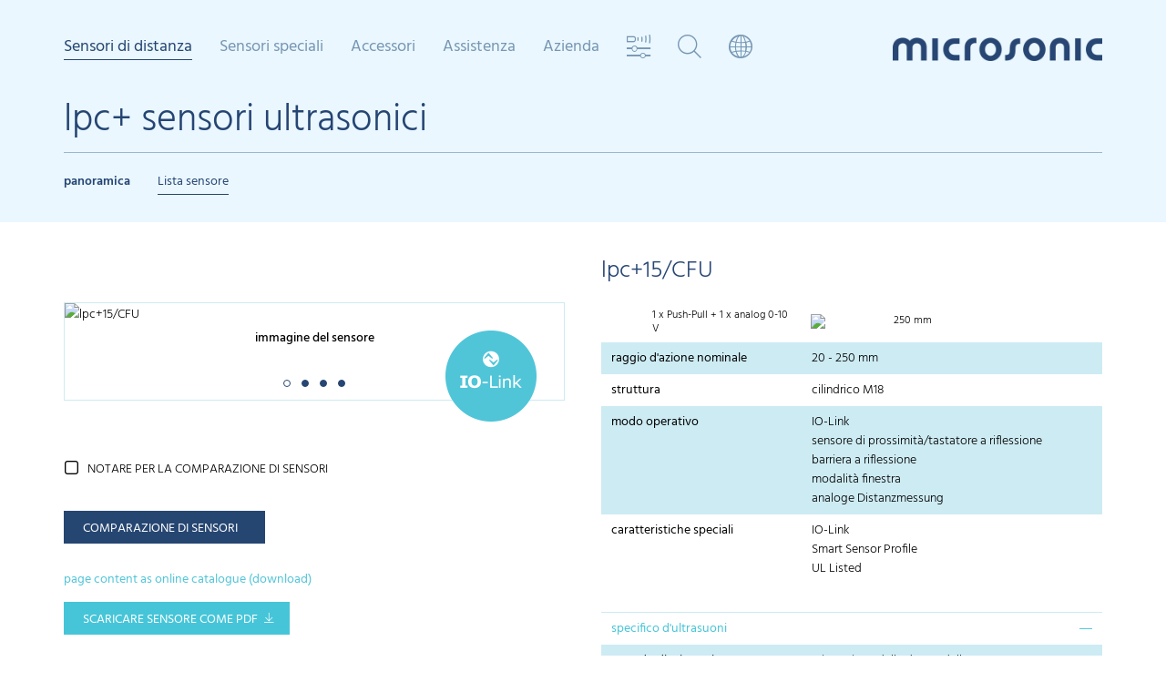

--- FILE ---
content_type: text/html; charset=utf-8
request_url: https://www.microsonic.de/it/sensori-di-distanza/cilindrico/lpcplus/sensori-standard/sensori-standard-/lpcplus15cfu.htm
body_size: 18940
content:
<!DOCTYPE html>
<html lang="it">
	<head>
               <!-- <script type="application/javascript" src="https://app.usercentrics.eu/latest/main.js" id="nM2J-Gfhg" ></script>   asdasdasd -->
    <!-- <script id="usercentrics-cmp" src="https://app.usercentrics.eu/browser-ui/latest/loader.js" data-settings-id="nM2J-Gfhg" async></script> -->
	<script id="usercentrics-cmp" src="https://app.usercentrics.eu/browser-ui/latest/loader.js" data-settings-id="nM2J-Gfhg" data-tcf-enabled async></script>
    <script type="application/javascript" src="https://privacy-proxy.usercentrics.eu/latest/uc-block.bundle.js"></script>
	<script>
        uc.deactivateBlocking([
            'BJ59EidsWQ',
            '87JYasXPF', // Google Analytics 4 is not blocked
            'S1kgcNo_j-m',
			'S1_9Vsuj-Q'
        ]);
    </script>
		<meta charset="utf-8" />
		<meta http-equiv="X-UA-Compatible" content="IE=edge" />
		<meta http-equiv="Content-Language" content="it">
		<meta name="viewport" content="width=device-width, initial-scale=1.0, maximum-scale=1, user-scalable=no, user-scalable=0" />
		<meta name="description" content="" />

        <title>Lista sensore / lpc+15/CFU / microsonic - sensor ultras&#243;nico</title>

        <script type="text/javascript" src="/skins/_111327/1001001001/js/jquery-1.11.1.min.js"></script>
        
		<!-- Owl-Carousel -->
		<link rel="stylesheet" href="/skins/_111327/1001001001/plugins/owlcarousel/dist/assets/owl.carousel.min.css" />
        <!-- Stylesheets -->
		<link rel="stylesheet" href="/skins/_111327/1001001001/css/bootstrap.css" />
		<link rel="stylesheet" href="/skins/_111327/1001001001/css/custom-007.css" />
		<!-- Font Awesome -->
		<link rel="stylesheet" href="/skins/_111327/1001001001/plugins/font-awesome-4.2.0/css/font-awesome.min.css" />
		<!-- IcoMoon microsonicsymbols -->
		<link rel="stylesheet" href="/skins/_111327/1001001001/plugins/microsonicsymbols/style.css" />
		<!-- Flexslider -->
		<link rel="stylesheet" href="/skins/_111327/1001001001/plugins/flexslider/flexslider.css" type="text/css">

	<link rel="alternate" href="https://www.microsonic.de/de/abstandssensoren/zylindrisch/lpcplus/standardsensoren/standardsensoren/lpcplus15cfu.htm" hreflang="de" />
	<link rel="alternate" href="https://www.microsonic.de/en/distance-sensors/cylindrical/lpcplus/standard-sensors/standard-sensors-/lpcplus15cfu.htm" hreflang="en" />
	<link rel="alternate" href="https://www.microsonic.de/fr/capteurs-de-distance/cylindrique/lpcplus/capteurs-standard/capteurs-standard/lpcplus15cfu.htm" hreflang="fr" />
	<link rel="alternate" href="https://www.microsonic.de/es/sensores-de-distancia/cilindrico/lpcplus/sensores-est%c3%a1ndar/sensores-est%c3%a1ndar-/lpcplus15cfu.htm" hreflang="es" />
	<link rel="alternate" href="https://www.microsonic.de/it/sensori-di-distanza/cilindrico/lpcplus/sensori-standard/sensori-standard-/lpcplus15cfu.htm" hreflang="it" />
	<link rel="alternate" href="https://www.microsonic.de/nl/afstandsensoren/cilindrisch/lpcplus/standaard-sensoren/standaard-sensoren-/lpcplus15cfu.htm" hreflang="nl" />
	<link rel="alternate" href="https://www.microsonic.de/ru/distance-sensors/cylindrical/lpcplus/standard-sensors/standard-sensors-/lpcplus15cfu.htm" hreflang="ru" />
	<link rel="alternate" href="https://www.microsonic.de/cn/distance-sensors/cylindrical/lpcplus/standard-sensors/standard-sensors-/lpcplus15cfu.htm" hreflang="zh" />
	<link rel="alternate" href="https://www.microsonic.de/jp/distance-sensors/cylindrical/lpcplus/standard-sensors/standard-sensors-/lpcplus15cfu.htm" hreflang="ja" />
	<link rel="alternate" href="https://www.microsonic.de/kr/distance-sensors/cylindrical/lpcplus/standard-sensors/standard-sensors-/lpcplus15cfu.htm" hreflang="ko" />
        
		<!-- HTML5 Shim and Respond.js IE8 sport of HTML5 elements and media queries -->
		<!-- WARNING: Respond.js doesn't work if you view the page via file:// -->
		<!--[if lt IE 9]>
        <script src="https://oss.maxcdn.com/libs/html5shiv/3.7.0/html5shiv.js"></script>
        <script src="https://oss.maxcdn.com/libs/respond.js/1.4.2/respond.min.js"></script>
        <![endif]-->

        <script type="text/javascript">
//<![CDATA[

var IstrListboxTargetPopupstyle = new Array(2);
IstrListboxTargetPopupstyle[200] = "_modal";
IstrListboxTargetPopupstyle[201] = "_modalstatic";
FixID_suche = "169960";
FixID_sensorvergleich = "169989";
FixID_sensorsuche = "169881";
FixID_sensorauswahl = "171590";
var eParams = { G: 111327, A: 1, ID: 174576, L:1040, LN:"it", S: "", R:-1, Z:"", Z2:"", Z3:-1, Z4:-1}
//]]>
</script>



		

		<!-- Fast Fonts -->
		<script>
			if(eParams.ID != 169989) {
				//document.write('<script type="text/javascript" src="//fast.fonts.net/jsapi/88ed457b-8c18-40b5-aec4-64c14b281f3f.js"></scr'+'ipt>');
			}
		</script>
               <!-- usercentrics -->
<link rel="stylesheet" href="/skins/_111327/1001001001/usercentrics/ConsentOverlay.css" type="text/css" media="screen" />
<script type="text/javascript" src="/skins/_111327/1001001001/usercentrics/ConsentOverlay.js"></script>
    </head>
    <body>


        <!-- multimodule_1368.folgeseite.tpl -->
 	<header class="header header-matrix">
		<!-- START mainnav -->
		<div class="mainnav clearfix hidden-xs hidden-sm">
			<ul class="nav nolist">

                <!-- Sensoren Nav Start -->

				
                    
                        
                        
                        
                            <li class="level_1 active">
					            <a class="level_1">Sensori di distanza</a>
                                
                                <div class="level_2">
					                <div class="container">
					                	<a href="#" class="closebtn"><i class="icon-close"></i></a>
							            <ul class="level_2_list nolist">
                                        
                            
                            
                                <li><span>cilindrico</span>
                                    
									<ul class="level_3_list nolist">
                                        
                                
                                    <li><a href="" onclick="return false;">mic+</a>
                                        <div class="level_3_content" data-image="/de/Medien/Medien/Relaunch-2015/Megamenue/Familien/mega_micplus.jpg">
									        <div>
												<h2>mic+ sensori ultrasonici</h2>
                                                <h3>I sensori mic+ sono disponibili in quattro varianti con cinque raggi d'azione diversi.</h3>
                                                <span class="variants clearfix">
<ul class="output nolist">
    <li class="headline">Uscite:</li>
    <li><img src="/de/Medien/Medien/Relaunch-2015/Megamenue/Ausgaenge/ausgang_1schalt.png" style="border-width: 0px; border-style: solid;" alt="" /></li>
    <li><img src="/de/Medien/Medien/Relaunch-2015/Megamenue/Ausgaenge/ausgang_2schalt.png" style="border-width: 0px; border-style: solid;" alt="" /></li>
    <li><img src="/de/Medien/Medien/Relaunch-2015/Megamenue/Ausgaenge/ausgang_1analog.png" style="border-width: 0px; border-style: solid;" alt="" /></li>
    <li><img src="/de/Medien/Medien/Relaunch-2015/Megamenue/Ausgaenge/ausgang_1analog1schalt.png" style="border-width: 0px; border-style: solid;" alt="" /></li>
    <li><img src="/de/Medien/Medien/Relaunch-2015/Megamenue/Ausgaenge/iolink.png" style="border-width: 0px; border-style: solid;" alt="" /></li>
    <li class="space"></li>
    <li class="headline">Custodia filettata:</li>
    <li><img src="/de/Medien/Medien/Relaunch-2015/Megamenue/Gewindehuelsen/housing_m30.png?mw=96&amp;mh=96" style="border-width: 0px; border-style: solid;" alt="" /></li>
</ul>
<ul class="cone nolist">
    <li class="headline">Raggi d'azione:</li>
    <li><img src="/de/Medien/Medien/Relaunch-2015/Megamenue/Tastweiten/schallkeule_025.png" style="border-width: 0px; border-style: solid;" alt="" /><span>0,25 m</span>
    </li>
    <li><img src="/de/Medien/Medien/Relaunch-2015/Megamenue/Tastweiten/schallkeule_035.png" style="border-width: 0px; border-style: solid;" alt="" /><span>0,35 m</span>
    </li>
    <li><img src="/de/Medien/Medien/Relaunch-2015/Megamenue/Tastweiten/schallkeule_130.png" style="border-width: 0px; border-style: solid;" alt="" /><span>1,3 m</span>
    </li>
    <li><img src="/de/Medien/Medien/Relaunch-2015/Megamenue/Tastweiten/schallkeule_340.png" style="border-width: 0px; border-style: solid;" alt="" /><span>3,4 m</span>
    </li>
    <li><img src="/de/Medien/Medien/Relaunch-2015/Megamenue/Tastweiten/schallkeule_600.png" style="border-width: 0px; border-style: solid;" alt="" /><span>6,0 m</span>
    </li>
</ul>
</span>
<div class="buttons">
<a class="btn btn-default btn-arrowright" href="/it/sensori-di-distanza/cilindrico/micplus.htm" target="_self"  title="Link: Approfondimenti">Approfondimenti</a>
</div>
											</div>
										</div>
                                    </li>
                                
                                

                            
                                
                                    <li><a href="" onclick="return false;">mic</a>
                                        <div class="level_3_content" data-image="/de/Medien/Medien/Relaunch-2015/Megamenue/Familien/mega_mic.jpg">
									        <div>
												<h2>mic sensori ultrasonici</h2>
                                                <h3>Questi sensori mic completamente in metallo sono disponi-bili in due configurazioni con cinque diverse distanze operative Caratteristiche.</h3>
                                                <span class="variants clearfix">
<ul class="output nolist">
    <li class="headline">Uscite:</li>
    <li><img src="/de/Medien/Medien/Relaunch-2015/Megamenue/Ausgaenge/ausgang_1schalt.png" style="border-width: 0px; border-style: solid;" alt="" /></li>
    <li><img src="/de/Medien/Medien/Relaunch-2015/Megamenue/Ausgaenge/ausgang_1analog.png" style="border-width: 0px; border-style: solid;" alt="" /></li>
    <li class="space"></li>
    <li class="headline">Custodia filettata:</li>
    <li><img src="/de/Medien/Medien/Relaunch-2015/Megamenue/Gewindehuelsen/housing_m30.png?mw=96&amp;mh=96" style="border-width: 0px; border-style: solid;" alt="" /></li>
</ul>
<ul class="cone nolist">
    <li class="headline">Raggi d'azione:</li>
    <li><img src="/de/Medien/Medien/Relaunch-2015/Megamenue/Tastweiten/schallkeule_025.png" style="border-width: 0px; border-style: solid;" alt="" /><span>0,25 m</span>
    </li>
    <li><img src="/de/Medien/Medien/Relaunch-2015/Megamenue/Tastweiten/schallkeule_035.png" style="border-width: 0px; border-style: solid;" alt="" /><span>0,35 m</span>
    </li>
    <li><img src="/de/Medien/Medien/Relaunch-2015/Megamenue/Tastweiten/schallkeule_130.png" style="border-width: 0px; border-style: solid;" alt="" /><span>1,3 m</span>
    </li>
    <li><img src="/de/Medien/Medien/Relaunch-2015/Megamenue/Tastweiten/schallkeule_340.png" style="border-width: 0px; border-style: solid;" alt="" /><span>3,4 m</span>
    </li>
    <li><img src="/de/Medien/Medien/Relaunch-2015/Megamenue/Tastweiten/schallkeule_600.png" style="border-width: 0px; border-style: solid;" alt="" /><span>6,0 m</span>
    </li>
</ul>
</span>
<div class="buttons">
<a class="btn btn-default btn-arrowright" href="/it/sensori-di-distanza/cilindrico/mic.htm" target="_self"  title="Link: Approfondimenti">Approfondimenti</a>
</div>
											</div>
										</div>
                                    </li>
                                
                                

                            
                                
                                    <li><a href="" onclick="return false;">wms</a>
                                        <div class="level_3_content" data-image="/de/Medien/Medien/Relaunch-2015/Megamenue/Familien/mega_mic.jpg">
									        <div>
												<h2>wms sensori ultrasonici</h2>
                                                <h3>wms sensors are ideal for customer-driven signal evaluation.</h3>
                                                <span class="variants clearfix">
<ul class="output nolist">
    <li class="headline">Uscite:</li>
    <li><img src="/de/Medien/Medien/Relaunch-2015/Megamenue/Ausgaenge/ausgang_1trigger1echo.png" style="border-width: 0px; border-style: solid;" alt="" /></li>
    <li class="space"></li>
    <li class="headline">Custodia filettata:</li>
    <li><img src="/de/Medien/Medien/Relaunch-2015/Megamenue/Gewindehuelsen/housing_m30.png?mw=96&amp;mh=96" style="border-width: 0px; border-style: solid;" alt="" /></li>
</ul>
<ul class="cone nolist">
    <li class="headline">Raggi d'azione:</li>
    <li><img src="/de/Medien/Medien/Relaunch-2015/Megamenue/Tastweiten/schallkeule_025.png" style="border-width: 0px; border-style: solid;" alt="" /><span>0,25 m</span>
    </li>
    <li><img src="/de/Medien/Medien/Relaunch-2015/Megamenue/Tastweiten/schallkeule_035.png" style="border-width: 0px; border-style: solid;" alt="" /><span>0,35 m</span>
    </li>
    <li><img src="/de/Medien/Medien/Relaunch-2015/Megamenue/Tastweiten/schallkeule_130.png" style="border-width: 0px; border-style: solid;" alt="" /><span>1,3 m</span>
    </li>
    <li><img src="/de/Medien/Medien/Relaunch-2015/Megamenue/Tastweiten/schallkeule_340.png" style="border-width: 0px; border-style: solid;" alt="" /><span>3,4 m</span>
    </li>
    <li><img src="/de/Medien/Medien/Relaunch-2015/Megamenue/Tastweiten/schallkeule_600.png" style="border-width: 0px; border-style: solid;" alt="" /><span>6,0 m</span>
    </li>
</ul>
</span>
<div class="buttons">
<a class="btn btn-default btn-arrowright" href="/it/sensori-di-distanza/cilindrico/wms.htm" target="_self"  title="Link: Approfondimenti">Approfondimenti</a>  </div>
											</div>
										</div>
                                    </li>
                                
                                

                            
                                
                                
                                    <li><a href="" onclick="return false;">lpc+</a>
                                        <div class="level_3_content" data-image="/de/Medien/Medien/Relaunch-2015/Megamenue/Familien/mega_lpcplus.jpg">
									        <div>
												<h2>lpc+ sensori ultrasonici</h2>
                                                <h3>Con custodia M18: 2 modalità di uscita con interfaccia IO-Link e lo Smart Sensor Profile.</h3>
                                                <span class="variants clearfix">
<ul class="output nolist">
    <li class="headline">Uscite:</li>
    <li><img src="/de/Medien/Medien/Relaunch-2015/Megamenue/Ausgaenge/ausgang_1schalt.png" style="border-width: 0px; border-style: solid;" alt="" /></li>
    <li><img src="/de/Medien/Medien/Relaunch-2015/Megamenue/Ausgaenge/ausgang_1analog.png" style="border-width: 0px; border-style: solid;" alt="" /></li>
    <li><img src="/de/Medien/Medien/Relaunch-2015/Megamenue/Ausgaenge/iolink.png" style="border-width: 0px; border-style: solid;" alt="" /></li>
    <li class="space"></li>
    <li class="headline">Custodia filettata:</li>
    <li><img src="/de/Medien/Medien/Relaunch-2015/Megamenue/Gewindehuelsen/housing_m18.png?mw=96&amp;mh=96" style="border-width: 0px; border-style: solid;" alt="" /></li>
</ul>
<ul class="cone nolist">
    <li class="headline">Raggi d'azione:</li>
    <li><img src="/de/Medien/Medien/Relaunch-2015/Megamenue/Tastweiten/schallkeule_015.png" style="border-width: 0px; border-style: solid;" alt="" /><span>0,15 m</span>
    </li>
    <li><img src="/de/Medien/Medien/Relaunch-2015/Megamenue/Tastweiten/schallkeule_025.png" style="border-width: 0px; border-style: solid;" alt="" /><span>0,25 m</span>
    </li>
    <li><img src="/de/Medien/Medien/Relaunch-2015/Megamenue/Tastweiten/schallkeule_035.png" style="border-width: 0px; border-style: solid;" alt="" /><span>0,35 m</span>
    </li>
    <li><img src="/de/Medien/Medien/Relaunch-2015/Megamenue/Tastweiten/schallkeule_100.png" style="border-width: 0px; border-style: solid;" alt="" /><span>1,0 m</span>
    </li>
</ul>
</span>
<div class="buttons">
<a class="btn btn-default btn-arrowright" href="/it/sensori-di-distanza/cilindrico/lpcplus.htm" target="_self"  title="Link: Approfondimenti">Approfondimenti</a>
</div>
											</div>
										</div>
                                    </li>
                                

                            
                                
                                    <li><a href="" onclick="return false;">nero</a>
                                        <div class="level_3_content" data-image="/de/Medien/Medien/Relaunch-2015/Megamenue/Familien/mega_nero.jpg">
									        <div>
												<h2>nero sensori ultrasonici</h2>
                                                <h3>Sensore ultrasonico M18: 4 raggi d‘azione, 2 varianti di custodia, 2 modalità.</h3>
                                                <span class="variants clearfix">
<ul class="output nolist">
    <li class="headline">Uscite:</li>
    <li><img src="/de/Medien/Medien/Relaunch-2015/Megamenue/Ausgaenge/ausgang_1schalt.png" style="border-width: 0px; border-style: solid;" alt="" /></li>
    <li><img src="/de/Medien/Medien/Relaunch-2015/Megamenue/Ausgaenge/ausgang_1analog.png" style="border-width: 0px; border-style: solid;" alt="" /></li>
    <li class="space"></li>
    <li class="headline">Custodia filettata:</li>
    <li><img src="/de/Medien/Medien/Relaunch-2015/Megamenue/Gewindehuelsen/housing_m18.png?mw=96&amp;mh=96" style="border-width: 0px; border-style: solid;" alt="" /></li>
</ul>
<ul class="cone nolist">
    <li class="headline">Raggi d'azione:</li>
    <li><img src="/de/Medien/Medien/Relaunch-2015/Megamenue/Tastweiten/schallkeule_015.png" style="border-width: 0px; border-style: solid;" alt="" /><span>0,15 m</span>
    </li>
    <li><img src="/de/Medien/Medien/Relaunch-2015/Megamenue/Tastweiten/schallkeule_025.png" style="border-width: 0px; border-style: solid;" alt="" /><span>0,25 m</span>
    </li>
    <li><img src="/de/Medien/Medien/Relaunch-2015/Megamenue/Tastweiten/schallkeule_035.png" style="border-width: 0px; border-style: solid;" alt="" /><span>0,35 m</span>
    </li>
    <li><img src="/de/Medien/Medien/Relaunch-2015/Megamenue/Tastweiten/schallkeule_130.png" style="border-width: 0px; border-style: solid;" alt="" /><span>1,0 m</span>
    </li>
</ul>
</span>
<div class="buttons">
<a class="btn btn-default btn-arrowright" href="/it/sensori-di-distanza/cilindrico/nero.htm" target="_self"  title="Link: Approfondimenti">Approfondimenti</a>
</div>
											</div>
										</div>
                                    </li>
                                
                                

                            
                                
                                    <li><a href="" onclick="return false;">pico+</a>
                                        <div class="level_3_content" data-image="/de/Medien/Medien/Relaunch-2015/Megamenue/Familien/mega_picoplus.jpg">
									        <div>
												<h2>pico+ sensori ultrasonici</h2>
                                                <h3>Il nuovo sensore ultrasonico M18: 4 raggi d‘azione, 3 modalità, 2 varianti di custodia, 1 interfaccia IO-Link.</h3>
                                                <span class="variants clearfix">
<ul class="output nolist">
    <li class="headline">Uscite:</li>
    <li><img src="/de/Medien/Medien/Relaunch-2015/Megamenue/Ausgaenge/ausgang_1schalt.png" style="border-width: 0px; border-style: solid;" alt="" /></li>
    <li><img src="/de/Medien/Medien/Relaunch-2015/Megamenue/Ausgaenge/ausgang_1analog.png" style="border-width: 0px; border-style: solid;" alt="" /></li>
    <li><img src="/de/Medien/Medien/Relaunch-2015/Megamenue/Ausgaenge/iolink.png" style="border-width: 0px; border-style: solid;" alt="" /></li>
    <li class="space"></li>
    <li class="headline">Custodia filettata:</li>
    <li><img src="/de/Medien/Medien/Relaunch-2015/Megamenue/Gewindehuelsen/housing_m18.png?mw=96&amp;mh=96" style="border-width: 0px; border-style: solid;" alt="" /></li>
</ul>
<ul class="cone nolist">
    <li class="headline">Raggi d'azione:</li>
    <li><img src="/de/Medien/Medien/Relaunch-2015/Megamenue/Tastweiten/schallkeule_015.png" style="border-width: 0px; border-style: solid;" alt="" /><span>0,15 m</span>
    </li>
    <li><img src="/de/Medien/Medien/Relaunch-2015/Megamenue/Tastweiten/schallkeule_025.png" style="border-width: 0px; border-style: solid;" alt="" /><span>0,25 m</span>
    </li>
    <li><img src="/de/Medien/Medien/Relaunch-2015/Megamenue/Tastweiten/schallkeule_035.png" style="border-width: 0px; border-style: solid;" alt="" /><span>0,35 m</span>
    </li>
    <li><img src="/de/Medien/Medien/Relaunch-2015/Megamenue/Tastweiten/schallkeule_100.png" style="border-width: 0px; border-style: solid;" alt="" /><span>1,0 m</span>
    </li>
</ul>
</span>
<div class="buttons">
<a class="btn btn-default btn-arrowright" href="/it/sensori-di-distanza/cilindrico/picoplus.htm" target="_self"  title="Link: Approfondimenti">Approfondimenti</a>
</div>
											</div>
										</div>
                                    </li>
                                
                                

                            
                                
                                    <li><a href="" onclick="return false;">nano</a>
                                        <div class="level_3_content" data-image="/de/Medien/Medien/Relaunch-2015/Megamenue/Familien/mega_nano.jpg">
									        <div>
												<h2>nano sensori ultrasonici</h2>
                                                <h3>nano - cosa c'è in un nome? Con soli 55 mm di lunghezza, nano è il più piccolo sensore ultrasonico M12 sul mercato.</h3>
                                                <span class="variants clearfix">
<ul class="output nolist">
    <li class="headline">Uscite:</li>
    <li><img src="/de/Medien/Medien/Relaunch-2015/Megamenue/Ausgaenge/ausgang_1schalt.png" style="border-width: 0px; border-style: solid;" alt="" /></li>
    <li><img src="/de/Medien/Medien/Relaunch-2015/Megamenue/Ausgaenge/ausgang_1analog.png" style="border-width: 0px; border-style: solid;" alt="" /></li>
    <li><img src="/de/Medien/Medien/Relaunch-2015/Megamenue/Ausgaenge/iolink.png" style="border-width: 0px; border-style: solid;" alt="" /></li>
    <li class="space"></li>
    <li class="headline">Custodia filettata:</li>
    <li><img src="/de/Medien/Medien/Relaunch-2015/Megamenue/Gewindehuelsen/housing_m12.png?mw=96&amp;mh=96" style="border-width: 0px; border-style: solid;" alt="" /></li>
</ul>
<ul class="cone nolist">
    <li class="headline">Raggi d'azione:</li>
    <li><img src="/de/Medien/Medien/Relaunch-2015/Megamenue/Tastweiten/schallkeule_015.png" style="border-width: 0px; border-style: solid;" alt="" /><span>0,15 m</span>
    </li>
    <li><img src="/de/Medien/Medien/Relaunch-2015/Megamenue/Tastweiten/schallkeule_024.png" style="border-width: 0px; border-style: solid;" alt="" /><span>0,24 m</span>
    </li>
</ul>
</span>
<div class="buttons">
<a class="btn btn-default btn-arrowright" href="/it/sensori-di-distanza/cilindrico/nano.htm" target="_self"  title="Link: Approfondimenti">Approfondimenti</a>
</div>
											</div>
										</div>
                                    </li>
                                
                                

                            
									</ul>
                                    
								</li>
                            

                             
                        
                            
                                <li><span><a href="javascript:;" onclick="activateMenu(this);return false;">a parallelepipedo</a></span>
                                    
									<ul class="level_3_list nolist">
                                        
                                
                                    <li><a href="" onclick="return false;">cube</a>
                                        <div class="level_3_content" data-image="/de/Medien/Medien/Relaunch-2015/Megamenue/Familien/mega_cube.jpg">
									        <div>
												<h2>cube sensori ultrasonici</h2>
                                                <h3>Sensori cube con testina ruotabile e uscita analogica/di commutazione + IO-Link.</h3>
                                                <span class="variants clearfix">
<ul class="output nolist">
    <li class="headline">Uscite:</li>
    <li><img src="/de/Medien/Medien/Relaunch-2015/Megamenue/Ausgaenge/ausgang_1schalt.png" style="border-width: 0px; border-style: solid;" alt="" /></li>
    <li><img src="/de/Medien/Medien/Relaunch-2015/Megamenue/Ausgaenge/ausgang_2_schalt_analog.gif" style="border-width: 0px; border-style: solid;" alt="" /></li>
    <li><img src="/de/Medien/Medien/Relaunch-2015/Megamenue/Ausgaenge/iolink.png" style="border-width: 0px; border-style: solid;" alt="" /></li>
</ul>
<ul class="cone nolist">
    <li class="headline">Raggi d'azione:</li>
    <li><img src="/de/Medien/Medien/Relaunch-2015/Megamenue/Tastweiten/schallkeule_035.png" style="border-width: 0px; border-style: solid;" alt="" /><span>0,35 m</span>
    </li>
    <li><img src="/de/Medien/Medien/Relaunch-2015/Megamenue/Tastweiten/schallkeule_130.png" style="border-width: 0px; border-style: solid;" alt="" /><span>1,3 m</span>
    </li>
    <li><img src="/de/Medien/Medien/Relaunch-2015/Megamenue/Tastweiten/schallkeule_340.png" style="border-width: 0px; border-style: solid;" alt="" /><span>3,4 m</span>
    </li>
</ul>
</span>
<div class="buttons">
<a class="btn btn-default btn-arrowright" href="/it/sensori-di-distanza/parallelepipedo/cube.htm" target="_self"  title="Link: Approfondimenti">Approfondimenti</a> </div>
											</div>
										</div>
                                    </li>
                                
                                

                            
                                
                                    <li><a href="" onclick="return false;">lcs+</a>
                                        <div class="level_3_content" data-image="/de/Medien/Medien/Relaunch-2015/Megamenue/Familien/mega_lcsplus.jpg">
									        <div>
												<h2>lcs+ sensori ultrasonici</h2>
                                                <h3>I nuovi sensori ultrasonici lcs+ hanno una custodia molto compatta a forma quadrata - con uscita analogica o a commutazione + IO-Link. </h3>
                                                <span class="variants clearfix">
<ul class="output nolist">
    <li class="headline">Uscite:</li>
    <li><img src="/de/Medien/Medien/Relaunch-2015/Megamenue/Ausgaenge/ausgang_1schalt.png" style="border-width: 0px; border-style: solid;" alt="" /></li>
    <li><img src="/de/Medien/Medien/Relaunch-2015/Megamenue/Ausgaenge/ausgang_2schalt.png" style="border-width: 0px; border-style: solid;" alt="" /></li>
    <li><img src="/de/Medien/Medien/Relaunch-2015/Megamenue/Ausgaenge/ausgang_1analog.png" style="border-width: 0px; border-style: solid;" alt="" /></li>
    <li><img src="/de/Medien/Medien/Relaunch-2015/Megamenue/Ausgaenge/iolink.png" style="border-width: 0px; border-style: solid;" alt="" /></li>
</ul>
<ul class="cone nolist">
    <li class="headline">Raggi d'azione:</li>
    <li><img src="/de/Medien/Medien/Relaunch-2015/Megamenue/Tastweiten/schallkeule_340.png" style="border-width: 0px; border-style: solid;" alt="" /><span>3,4 m</span>
    </li>
    <li><img src="/de/Medien/Medien/Relaunch-2015/Megamenue/Tastweiten/schallkeule_600.png" style="border-width: 0px; border-style: solid;" alt="" /><span>6,0 m</span>
    </li>
</ul>
</span>
<div class="buttons">
<a class="btn btn-default btn-arrowright" href="/it/sensori-di-distanza/parallelepipedo/lcsplus.htm" target="_self"  title="Link: Approfondimenti">Approfondimenti</a>
</div>
											</div>
										</div>
                                    </li>
                                
                                

                            
                                
                                    <li><a href="" onclick="return false;">lcs</a>
                                        <div class="level_3_content" data-image="/de/Medien/Medien/Relaunch-2015/Megamenue/Familien/mega_lcs.jpg">
									        <div>
												<h2>lcs sensori ultrasonici</h2>
                                                <h3>I sensori ultrasonici della serie lcs sono disponili in tre varianti con tre diversi raggi d’azione nominali.</h3>
                                                <span class="variants clearfix">
<ul class="output nolist">
    <li class="headline">Uscite:</li>
    <li><img src="/de/Medien/Medien/Relaunch-2015/Megamenue/Ausgaenge/ausgang_2schalt.png" style="border-width: 0px; border-style: solid;" alt="" /></li>
    <li><img src="/de/Medien/Medien/Relaunch-2015/Megamenue/Ausgaenge/ausgang_1analog.png" style="border-width: 0px; border-style: solid;" alt="" /></li>
    <li><img src="/de/Medien/Medien/Relaunch-2015/Megamenue/Ausgaenge/ausgang_3schalt.png" style="border-width: 0px; border-style: solid;" alt="" /></li>
</ul>
<ul class="cone nolist">
    <li class="headline">Raggi d'azione:</li>
    <li><img src="/de/Medien/Medien/Relaunch-2015/Megamenue/Tastweiten/schallkeule_025.png" style="border-width: 0px; border-style: solid;" alt="" /><span>0,25 m</span></li>
    <li><img src="/de/Medien/Medien/Relaunch-2015/Megamenue/Tastweiten/schallkeule_035.png" style="border-width: 0px; border-style: solid;" alt="" /><span>0,35 m</span></li>
    <li><img src="/de/Medien/Medien/Relaunch-2015/Megamenue/Tastweiten/schallkeule_130.png" style="border-width: 0px; border-style: solid;" alt="" /><span>1,3 m</span>
    </li>
</ul>
</span>
<div class="buttons">
<a class="btn btn-default btn-arrowright" href="/it/sensori-di-distanza/parallelepipedo/lcs.htm" target="_self"  title="Link: Approfondimenti">Approfondimenti</a>
</div>
											</div>
										</div>
                                    </li>
                                
                                

                            
                                
                                    <li><a href="" onclick="return false;">sks</a>
                                        <div class="level_3_content" data-image="/de/Medien/Medien/Relaunch-2015/Megamenue/Familien/mega_sks.jpg">
									        <div>
												<h2>sks sensori ultrasonici</h2>
                                                <h3>Il nostro modello “più piccolo”: il sensore sks nella custodia cubica.</h3>
                                                <span class="variants clearfix">
<ul class="output nolist">
    <li class="headline">Uscite:</li>
    <li><img src="/de/Medien/Medien/Relaunch-2015/Megamenue/Ausgaenge/ausgang_1schalt.png" style="border-width: 0px; border-style: solid;" alt="" /></li>
    <li><img src="/de/Medien/Medien/Relaunch-2015/Megamenue/Ausgaenge/ausgang_1analog.png" style="border-width: 0px; border-style: solid;" alt="" /></li>
    <li><img src="/de/Medien/Medien/Relaunch-2015/Megamenue/Ausgaenge/iolink.png" style="border-width: 0px; border-style: solid;" alt="" /></li>
</ul>
<ul class="cone nolist">
    <li class="headline">Raggi d'azione:</li>
    <li><img src="/de/Medien/Medien/Relaunch-2015/Megamenue/Tastweiten/schallkeule_015.png" style="border-width: 0px; border-style: solid;" alt="" /><span>0,15 m</span></li>
</ul>
</span>
<div class="buttons">
<a class="btn btn-default btn-arrowright" href="/it/sensori-di-distanza/parallelepipedo/sks.htm" target="_self"  title="Link: Approfondimenti">Approfondimenti</a>
</div>
											</div>
										</div>
                                    </li>
                                
                                

                            
                                
                                    <li><a href="" onclick="return false;">ucs</a>
                                        <div class="level_3_content" data-image="/de/Medien/Medien/Relaunch-2015/Megamenue/Familien/mega_ucs.jpg">
									        <div>
												<h2>ucs sensori ultrasonici</h2>
                                                <h3>I sensori ucs nella loro robusta custodia di metallo sono meccanicamente compatibili con sensori ottici.</h3>
                                                <span class="variants clearfix">
<ul class="output nolist">
    <li class="headline">Uscite:</li>
    <li><img src="/de/Medien/Medien/Relaunch-2015/Megamenue/Ausgaenge/ausgang_2schalt.png" style="border-width: 0px; border-style: solid;" alt="" /></li>
    <li><img src="/de/Medien/Medien/Relaunch-2015/Megamenue/Ausgaenge/iolink.png" style="border-width: 0px; border-style: solid;" alt="" /></li>
</ul>
<ul class="cone nolist">
    <li class="headline">Raggi d'azione:</li>
    <li><img src="/de/Medien/Medien/Relaunch-2015/Megamenue/Tastweiten/schallkeule_015.png" style="border-width: 0px; border-style: solid;" alt="" /><span>0,15 m</span></li>
    <li><img src="/de/Medien/Medien/Relaunch-2015/Megamenue/Tastweiten/schallkeule_024.png" style="border-width: 0px; border-style: solid;" alt="" /><span>0,24 m</span></li>
</ul>
</span>
<div class="buttons">
<a class="btn btn-default btn-arrowright" href="/it/sensori-di-distanza/parallelepipedo/ucs.htm" target="_self"  title="Link: Approfondimenti">Approfondimenti</a>
</div>
											</div>
										</div>
                                    </li>
                                
                                

                            
                                
                                    <li><a href="" onclick="return false;">zws</a>
                                        <div class="level_3_content" data-image="/de/Medien/Medien/Relaunch-2015/Megamenue/Familien/mega_zws.jpg">
									        <div>
												<h2>zws sensori ultrasonici</h2>
                                                <h3>I sensori zws sono fra i più piccoli sensori ultrasonici disponibili sul mercato, in custodia cubica con tasto Teach-in.</h3>
                                                <span class="variants clearfix">
<ul class="output nolist">
    <li class="headline">Uscite:</li>
    <li><img src="/de/Medien/Medien/Relaunch-2015/Megamenue/Ausgaenge/ausgang_1schalt.png" style="border-width: 0px; border-style: solid;" alt="" /></li>
    <li><img src="/de/Medien/Medien/Relaunch-2015/Megamenue/Ausgaenge/ausgang_1analog.png" style="border-width: 0px; border-style: solid;" alt="" /></li>
</ul>
<ul class="cone nolist">
    <li class="headline">Raggi d'azione:</li>
    <li><img src="/de/Medien/Medien/Relaunch-2015/Megamenue/Tastweiten/schallkeule_007.png" style="border-width: 0px; border-style: solid;" alt="" /><span>0,07 m</span></li>
    <li><img src="/de/Medien/Medien/Relaunch-2015/Megamenue/Tastweiten/schallkeule_015.png" style="border-width: 0px; border-style: solid;" alt="" /><span>0,15 m</span></li>
    <li><img src="/de/Medien/Medien/Relaunch-2015/Megamenue/Tastweiten/schallkeule_024.png" style="border-width: 0px; border-style: solid;" alt="" /><span>0,24 m</span></li>
    <li><img src="/de/Medien/Medien/Relaunch-2015/Megamenue/Tastweiten/schallkeule_025.png" style="border-width: 0px; border-style: solid;" alt="" /><span>0,25 m</span></li>
    <li><img src="/de/Medien/Medien/Relaunch-2015/Megamenue/Tastweiten/schallkeule_035.png" style="border-width: 0px; border-style: solid;" alt="" /><span>0,35 m</span></li>
    <li><img src="/de/Medien/Medien/Relaunch-2015/Megamenue/Tastweiten/schallkeule_070.png" style="border-width: 0px; border-style: solid;" alt="" /><span>0,7 m</span></li>
</ul>
</span>
<div class="buttons">
<a class="btn btn-default btn-arrowright" href="/it/sensori-di-distanza/parallelepipedo/zws.htm" target="_self"  title="Link: Approfondimenti">Approfondimenti</a>
</div>
											</div>
										</div>
                                    </li>
                                
                                

                            
									</ul>
                                    
								</li>
							 
                            

                             
                        
                            
                                <li><span><a href="javascript:;" onclick="activateMenu(this);return false;">resistente</a></span>
                                    
									<ul class="level_3_list nolist">
                                        
                                
                                    <li><a href="" onclick="return false;">pico+TF</a>
                                        <div class="level_3_content" data-image="/de/Medien/Medien/Relaunch-2015/Megamenue/Familien/mega_picoplustf.jpg">
									        <div>
												<h2>pico+TF sensori di livello ad ultrasuoni</h2>
                                                <h3>Il sensore ad ultrasuoni pico+TF rileva continuamente il livello di liquidi e granulati.</h3>
                                                <span class="variants clearfix">
<ul class="output nolist">
    <li class="headline">Uscite:</li>
    <li><img src="/de/Medien/Medien/Relaunch-2015/Megamenue/Ausgaenge/ausgang_1schalt.png" style="border-width: 0px; border-style: solid;" alt="" /></li>
    <li><img src="/de/Medien/Medien/Relaunch-2015/Megamenue/Ausgaenge/ausgang_1analog.png" style="border-width: 0px; border-style: solid;" alt="" /></li>
    <li><img src="/de/Medien/Medien/Relaunch-2015/Megamenue/Ausgaenge/iolink.png" style="border-width: 0px; border-style: solid;" alt="" /></li>
    <li class="space"></li>
    <li class="headline">Custodia filettata:</li>
    <li><img src="/de/Medien/Medien/Relaunch-2015/Megamenue/Gewindehuelsen/housing_m22.png?mw=96&amp;mh=96" style="border-width: 0px; border-style: solid;" alt="" /></li>
</ul>
<ul class="cone nolist">
    <li class="headline">Raggi d’azione:</li>
    <li><img src="/de/Medien/Medien/Relaunch-2015/Megamenue/Tastweiten/schallkeule_015.png" style="border-width: 0px; border-style: solid;" alt="" /><span>0,15 m</span>
    </li>
    <li><img src="/de/Medien/Medien/Relaunch-2015/Megamenue/Tastweiten/schallkeule_025.png" style="border-width: 0px; border-style: solid;" alt="" /><span>0,25 m</span>
    </li>
    <li><img src="/de/Medien/Medien/Relaunch-2015/Megamenue/Tastweiten/schallkeule_035.png" style="border-width: 0px; border-style: solid;" alt="" /><span>0,35 m</span>
    </li>
    <li><img src="/de/Medien/Medien/Relaunch-2015/Megamenue/Tastweiten/schallkeule_100.png" style="border-width: 0px; border-style: solid;" alt="" /><span>1,0 m</span>
    </li>
</ul>
</span>
<div class="buttons">
<a class="btn btn-default btn-arrowright" href="/it/sensori-di-distanza/resistente/sensori-ultrasonici-picoplustf.htm" target="_self"  title="Link: Approfondimenti">Approfondimenti</a></div>
											</div>
										</div>
                                    </li>
                                
                                

                            
                                
                                    <li><a href="" onclick="return false;">crm+</a>
                                        <div class="level_3_content" data-image="/de/Medien/Medien/Relaunch-2015/Megamenue/Familien/mega_crmplus.jpg">
									        <div>
												<h2>crm+ sensori ultrasonici</h2>
                                                <h3>Doppio+ per le Vostre applicazioni: il versatile tuttofare crm+ in acciaio inossidabile e con trasformatore con rivestimento in lamina.</h3>
                                                <span class="variants clearfix">
<ul class="output nolist">
    <li class="headline">Uscite:</li>
    <li><img src="/de/Medien/Medien/Relaunch-2015/Megamenue/Ausgaenge/ausgang_1schalt.png" style="border-width: 0px; border-style: solid;" alt="" /></li>
    <li><img src="/de/Medien/Medien/Relaunch-2015/Megamenue/Ausgaenge/ausgang_2schalt.png" style="border-width: 0px; border-style: solid;" alt="" /></li>
    <li><img src="/de/Medien/Medien/Relaunch-2015/Megamenue/Ausgaenge/ausgang_1analog.png" style="border-width: 0px; border-style: solid;" alt="" /></li>
 <li><img src="/de/Medien/Medien/Relaunch-2015/Megamenue/Ausgaenge/iolink.png" style="border-width: 0px; border-style: solid;" alt="" /></li>
    <li class="space"></li>
    <li class="headline">Custodia filettata:</li>
    <li><img src="/de/Medien/Medien/Relaunch-2015/Megamenue/Gewindehuelsen/housing_m30.png?mw=96&amp;mh=96" style="border-width: 0px; border-style: solid;" alt="" /></li>
</ul>
<ul class="cone nolist">
    <li class="headline">Raggi d'azione:</li>
    <li><img src="/de/Medien/Medien/Relaunch-2015/Megamenue/Tastweiten/schallkeule_025.png" style="border-width: 0px; border-style: solid;" alt="" /><span>0,25 m</span>
    </li>
    <li><img src="/de/Medien/Medien/Relaunch-2015/Megamenue/Tastweiten/schallkeule_035.png" style="border-width: 0px; border-style: solid;" alt="" /><span>0,35 m</span>
    </li>
    <li><img src="/de/Medien/Medien/Relaunch-2015/Megamenue/Tastweiten/schallkeule_130.png" style="border-width: 0px; border-style: solid;" alt="" /><span>1,3 m</span>
    </li>
    <li><img src="/de/Medien/Medien/Relaunch-2015/Megamenue/Tastweiten/schallkeule_340.png" style="border-width: 0px; border-style: solid;" alt="" /><span>3,4 m</span>
    </li>
    <li><img src="/de/Medien/Medien/Relaunch-2015/Megamenue/Tastweiten/schallkeule_600.png" style="border-width: 0px; border-style: solid;" alt="" /><span>6,0 m</span>
    </li>
</ul>
</span>
<div class="buttons">
<a class="btn btn-default btn-arrowright" href="/it/sensori-di-distanza/resistente/crmplus.htm" target="_self"  title="Link: Approfondimenti">Approfondimenti</a>
</div>
											</div>
										</div>
                                    </li>
                                
                                

                            
                                
                                    <li><a href="" onclick="return false;">hps+</a>
                                        <div class="level_3_content" data-image="/de/Medien/Medien/Relaunch-2015/Megamenue/Familien/mega_hpsplus.jpg">
									        <div>
												<h2>hps+ sensori ultrasonici</h2>
                                                <h3>I trasformatori dei sensori hps+, resistenti alla compressione, sono ora protetti a livello standard con una membrana di PTFE.</h3>
                                                <span class="variants clearfix">
<ul class="output nolist">
    <li class="headline">Uscite:</li>
    <li><img src="/de/Medien/Medien/Relaunch-2015/Megamenue/Ausgaenge/ausgang_2schalt.png" style="border-width: 0px; border-style: solid;" alt="" /></li>
    <li><img src="/de/Medien/Medien/Relaunch-2015/Megamenue/Ausgaenge/ausgang_1analog1schalt.png" style="border-width: 0px; border-style: solid;" alt="" /></li>
    <li class="space"></li>
    <li class="headline">Connessione di processo:</li>
    <li><img src="/de/Medien/Medien/Relaunch-2015/Megamenue/Gewindehuelsen/housing_g1.png?mw=96&amp;mh=96" style="border-width: 0px; border-style: solid;" alt="" /></li>
    <li><img src="/de/Medien/Medien/Relaunch-2015/Megamenue/Gewindehuelsen/housing_g2.png?mw=96&amp;mh=96" style="border-width: 0px; border-style: solid;" alt="" /></li>
</ul>
<ul class="cone nolist">
    <li class="headline">Raggi d'azione:</li>
    <li><img src="/de/Medien/Medien/Relaunch-2015/Megamenue/Tastweiten/schallkeule_025.png" style="border-width: 0px; border-style: solid;" alt="" /><span>0,25 m</span>
    </li>
    <li><img src="/de/Medien/Medien/Relaunch-2015/Megamenue/Tastweiten/schallkeule_035.png" style="border-width: 0px; border-style: solid;" alt="" /><span>0,35 m</span>
    </li>
    <li><img src="/de/Medien/Medien/Relaunch-2015/Megamenue/Tastweiten/schallkeule_130.png" style="border-width: 0px; border-style: solid;" alt="" /><span>1,3 m</span>
    </li>
    <li><img src="/de/Medien/Medien/Relaunch-2015/Megamenue/Tastweiten/schallkeule_340.png" style="border-width: 0px; border-style: solid;" alt="" /><span>3,4 m</span>
    </li>
</ul>
</span>
<div class="buttons">
<a class="btn btn-default btn-arrowright" href="/it/sensori-di-distanza/resistente/hpsplus.htm" target="_self"  title="Link: Approfondimenti">Approfondimenti</a>
</div>
											</div>
										</div>
                                    </li>
                                
                                

                            
									</ul>
                                    
								</li>
							 
                            

                             
                        
                            
                                <li><span><a href="javascript:;" onclick="activateMenu(this);return false;">Hygienic Design</a></span>
                                    
									<ul class="level_3_list nolist">
                                        
                                
                                    <li><a href="" onclick="return false;">pms</a>
                                        <div class="level_3_content" data-image="/de/Medien/Medien/Relaunch-2015/Megamenue/Familien/mega_pms.jpg">
									        <div>
												<h2>pms sensori ultrasonici</h2>
                                                <h3>Il design dell’alloggiamento in acciaio inox idoneo al lavaggio senza fessure e angoli che accumulano sporcizia li rende perfetti per una pulizia e una disinfezione intensiva.</h3>
                                                <span class="variants clearfix">
<ul class="output nolist">
    <li class="headline">Uscite:</li>
    <li><img src="/de/Medien/Medien/Relaunch-2015/Megamenue/Ausgaenge/ausgang_1schalt.png" style="border-width: 0px; border-style: solid;" alt="" /></li>
    <li><img src="/de/Medien/Medien/Relaunch-2015/Megamenue/Ausgaenge/ausgang_1analog.png" style="border-width: 0px; border-style: solid;" alt="" /></li>
    <li><img src="/de/Medien/Medien/Relaunch-2015/Megamenue/Ausgaenge/iolink.png" style="border-width: 0px; border-style: solid;" alt="" /></li>
</ul>
<ul class="cone nolist">
    <li class="headline">Raggi d'azione:</li>
    <li><img src="/de/Medien/Medien/Relaunch-2015/Megamenue/Tastweiten/schallkeule_015.png" style="border-width: 0px; border-style: solid;" alt="" /><span>0,15 m</span>
    </li>
    <li><img src="/de/Medien/Medien/Relaunch-2015/Megamenue/Tastweiten/schallkeule_025.png" style="border-width: 0px; border-style: solid;" alt="" /><span>0,25 m</span>
    </li>
    <li><img src="/de/Medien/Medien/Relaunch-2015/Megamenue/Tastweiten/schallkeule_035.png" style="border-width: 0px; border-style: solid;" alt="" /><span>0,35 m</span>
    </li>
    <li><img src="/de/Medien/Medien/Relaunch-2015/Megamenue/Tastweiten/schallkeule_100.png" style="border-width: 0px; border-style: solid;" alt="" /><span>1,0 m</span>
    </li>
</ul>
</span>
<div class="buttons">
<a class="btn btn-default btn-arrowright" href="/it/sensori-di-distanza/hygienic-design/pms.htm" target="_self"  title="Link: Approfondimenti">Approfondimenti</a>
</div>
											</div>
										</div>
                                    </li>
                                
                                

                            
									</ul>
                                    
								</li>
							 
                            

                             
                        
                                        </ul>
						            </div>
					            </div>
                                
				            </li>
                        
                        
                        
                    
                        
                           <li class="level_1">
					            <a class="level_1">Sensori speciali</a>
                                
                                <div class="level_2">
					                <div class="container">
					                	<a href="#" class="closebtn"><i class="icon-close"></i></a>
							            <ul class="level_2_list nolist">
                                        
                            
                                <li><span><a href="javascript:;" onclick="activateMenu(this);return false;">sensori dei bordi</a></span>
                                    
									<ul class="level_3_list nolist">
                                        
                                
                                    <li><a href="" onclick="return false;">bks+</a>
                                        <div class="level_3_content" data-image="/de/Medien/Medien/Relaunch-2015/Megamenue/Familien/mega_bksplus.jpg">
									        <div>
												<h2>bks+ sensore dei bordi ultrasonici</h2>
                                                <h3>Con il sensore dei bordi bks+ si possono rilevare senza contatto i bordi di nastri di pellicole, carta e altri materiali senza permeabilità acustica.</h3>
                                                <span class="variants clearfix">
<ul class="output nolist">
    <li class="headline">Uscite:</li>
    <li><img src="/de/Medien/Medien/Relaunch-2015/Megamenue/Ausgaenge/ausgang_1analog1schalt.png" style="border-width: 0px; border-style: solid;" alt="" /></li>
    <li><img src="/de/Medien/Medien/Relaunch-2015/Megamenue/Ausgaenge/iolink.png" style="border-width: 0px; border-style: solid;" alt="" /></li>
</ul>
<ul class="cone nolist">
    <li></li>
</ul>
</span>
<div class="buttons">
<a class="btn btn-default btn-arrowright" href="/it/sensori-speciali/sensori-dei-bordi/bksplus.htm" target="_self"  title="Link: Approfondimenti">Approfondimenti</a>
</div>
											</div>
										</div>
                                    </li>
                                
                                

                            
                                
                                    <li><a href="" onclick="return false;">bks</a>
                                        <div class="level_3_content" data-image="/de/Medien/Medien/Relaunch-2015/Megamenue/Familien/mega_bks.jpg">
									        <div>
												<h2>bks sensore dei bordi ultrasonici</h2>
                                                <h3>Con il sensore dei bordi bks si possono rilevare senza contatto i bordi di nastri di pellicole, carta e altri materiali senza permeabilità acustica.</h3>
                                                <span class="variants clearfix">
<ul class="output nolist">
    <li class="headline">Uscite:</li>
    <li><img src="/de/Medien/Medien/Relaunch-2015/Megamenue/Ausgaenge/ausgang_1analog.png" style="border-width: 0px; border-style: solid;" alt="" /></li>
</ul>
</span>
<div class="buttons">
<a class="btn btn-default btn-arrowright" href="/it/sensori-speciali/sensori-dei-bordi/bks.htm" target="_self"  title="Link: Approfondimenti">Approfondimenti</a>
</div>
											</div>
										</div>
                                    </li>
                                
                                

                            
									</ul>
                                    
								</li>
							 
                            

                             
                        
                            
                                <li><span><a href="javascript:;" onclick="activateMenu(this);return false;">controlli di doppi fogli</a></span>
                                    
									<ul class="level_3_list nolist">
                                        
                                
                                    <li><a href="" onclick="return false;">dbk+4</a>
                                        <div class="level_3_content" data-image="/de/Medien/Medien/Relaunch-2015/Megamenue/Familien/mega_dbkplus4.jpg">
									        <div>
												<h2>dbk+4 riconoscimento ultrasonico di doppi fogli</h2>
                                                <h3>Riconoscimento ad ultrasuoni d’ultimo tipo di doppi fogli. Quattro varianti: per ogni situazione immaginabile di montaggio.</h3>
                                                <span class="variants clearfix">
<ul class="output nolist">
    <li class="headline">Uscite:</li>
    <li><img src="/de/Medien/Medien/Relaunch-2015/Megamenue/Ausgaenge/ausgang_set2_schalt.png" style="border-width: 0px; border-style: solid;" alt="" /></li>
    <li><img src="/de/Medien/Medien/Relaunch-2015/Megamenue/Ausgaenge/ausgang_emitter.png" style="border-width: 0px; border-style: solid;" alt="" /></li>
    <li><img src="/de/Medien/Medien/Relaunch-2015/Megamenue/Ausgaenge/ausgang_receiver.png" style="border-width: 0px; border-style: solid;" alt="" /></li>
 <li><img src="/de/Medien/Medien/Relaunch-2015/Megamenue/Ausgaenge/iolink.png" style="border-width: 0px; border-style: solid;" alt="" /></li>
    <li class="space"></li>
    <li class="headline">Custodia filettata:</li>
    <li><img src="/de/Medien/Medien/Relaunch-2015/Megamenue/Gewindehuelsen/housing_m12.png?mw=96&amp;mh=96" style="border-width: 0px; border-style: solid;" alt="" />
    <img src="/de/Medien/Medien/Relaunch-2015/Megamenue/Gewindehuelsen/housing_m18.png?mw=96&amp;mh=96" style="border-width: 0px; border-style: solid;" alt="" /></li>
</ul>
</span>
<div class="buttons">
<a class="btn btn-default btn-arrowright" href="/it/sensori-speciali/controlli-di-doppi-fogli/dbkplus4.htm" target="_self"  title="Link: Approfondimenti">Approfondimenti</a>
</div>
											</div>
										</div>
                                    </li>
                                
                                

                            
                                
                                    <li><a href="" onclick="return false;">dbk+5</a>
                                        <div class="level_3_content" data-image="/de/Medien/Medien/Relaunch-2015/Megamenue/Familien/mega_dbkplus5.jpg">
									        <div>
												<h2>dbk+5 riconoscimento ultrasonico di doppi fogli</h2>
                                                <h3>Riconoscimento ad ultrasuoni d’ultimo tipo di doppi fogli. </h3>
                                                <span class="variants clearfix">
<ul class="output nolist">
    <li class="headline">Uscite:</li>
    <li><img src="/de/Medien/Medien/Relaunch-2015/Megamenue/Ausgaenge/ausgang_set2_schalt.png" style="border-width: 0px; border-style: solid;" alt="" /></li>
    <li><img src="/de/Medien/Medien/Relaunch-2015/Megamenue/Ausgaenge/ausgang_emitter.png" style="border-width: 0px; border-style: solid;" alt="" /></li>
    <li><img src="/de/Medien/Medien/Relaunch-2015/Megamenue/Ausgaenge/ausgang_receiver.png" style="border-width: 0px; border-style: solid;" alt="" /></li>
    <li class="space"></li>
    <li class="headline">Custodia filettata:</li>
    <li><img src="/de/Medien/Medien/Relaunch-2015/Megamenue/Gewindehuelsen/housing_m18.png?mw=96&amp;mh=96" style="border-width: 0px; border-style: solid;" alt="" /></li>
</ul>
</span>
<div class="buttons">
<a class="btn btn-default btn-arrowright" href="/it/sensori-speciali/controlli-di-doppi-fogli/dbkplus5.htm" target="_self"  title="Link: Approfondimenti">Approfondimenti</a>
</div>
											</div>
										</div>
                                    </li>
                                
                                

                            
									</ul>
                                    
								</li>
							 
                            

                             
                        
                            
                                <li><span><a href="javascript:;" onclick="activateMenu(this);return false;">sensori di etichetta e di impalmatura</a></span>
                                    
									<ul class="level_3_list nolist">
                                        
                                
                                    <li><a href="" onclick="return false;">esf-1</a>
                                        <div class="level_3_content" data-image="/de/Medien/Medien/Relaunch-2015/Megamenue/Familien/mega_esf.jpg">
									        <div>
												<h2>esf-1 sensori ultrasonici di etichetta e di impalmatura</h2>
                                                <h3>Il sensore a forcella esf-1 rileva con sicurezza le etichette anche con velocità di etichettatura elevate.</h3>
                                                <span class="variants clearfix">
<ul class="output nolist">
    <li class="headline">Uscite:</li>
    <li><img src="/de/Medien/Medien/Relaunch-2015/Megamenue/Ausgaenge/ausgang_1schalt.png" style="border-width: 0px; border-style: solid;" alt="" /></li>
    <li><img src="/de/Medien/Medien/Relaunch-2015/Megamenue/Ausgaenge/ausgang_2schalt.png" style="border-width: 0px; border-style: solid;" alt="" /></li>
    <li><img src="/de/Medien/Medien/Relaunch-2015/Megamenue/Ausgaenge/iolink.png" style="border-width: 0px; border-style: solid;" alt="" /></li>
</ul>
</span>
<div class="buttons">
<a class="btn btn-default btn-arrowright" href="/it/sensori-speciali/sensori-etichetta-e-impalcatura/esf-1.htm" target="_self"  title="Link: Approfondimenti">Approfondimenti</a>
</div>
											</div>
										</div>
                                    </li>
                                
                                

                            
                                
                                    <li><a href="" onclick="return false;">esp-4</a>
                                        <div class="level_3_content" data-image="/de/Medien/Medien/Relaunch-2015/Megamenue/Familien/mega_esp.jpg">
									        <div>
												<h2>esp-4 sensore di etichetta e impalmatura</h2>
                                                <h3>esp-4: sensore di etichetta e sensore di impalmatura in un unico strumento.</h3>
                                                <span class="variants clearfix">
<ul class="output nolist">
    <li class="headline">Uscite:</li>
    <li><img src="/de/Medien/Medien/Relaunch-2015/Megamenue/Ausgaenge/ausgang_set2_schalt.png" style="border-width: 0px; border-style: solid;" alt="" /></li>
    <li><img src="/de/Medien/Medien/Relaunch-2015/Megamenue/Ausgaenge/ausgang_receiver.png" style="border-width: 0px; border-style: solid;" alt="" /></li>
    <li class="space"></li>
    <li class="headline">Custodia filettata:</li>
    <li><img src="/de/Medien/Medien/Relaunch-2015/Megamenue/Gewindehuelsen/housing_m12.png?mw=96&amp;mh=96" style="border-width: 0px; border-style: solid;" alt="" />
    <img src="/de/Medien/Medien/Relaunch-2015/Megamenue/Gewindehuelsen/housing_m18.png?mw=96&amp;mh=96" style="border-width: 0px; border-style: solid;" alt="" /></li>
</ul>
</span>
<div class="buttons">
<a class="btn btn-default btn-arrowright" href="/it/sensori-speciali/sensori-etichetta-e-impalcatura/esp-4.htm" target="_self"  title="Link: Approfondimenti">Approfondimenti</a>
</div>
											</div>
										</div>
                                    </li>
                                
                                

                            
									</ul>
                                    
								</li>
							 
                            

                             
                        
                            
                                <li><span><a href="javascript:;" onclick="activateMenu(this);return false;">sensori a sbarramento</a></span>
                                    
									<ul class="level_3_list nolist">
                                        
                                
                                    <li><a href="" onclick="return false;">ews</a>
                                        <div class="level_3_content" data-image="/de/Medien/Medien/Relaunch-2015/Megamenue/Familien/mega_ews.jpg">
									        <div>
												<h2>ews sensori a sbarramento</h2>
                                                <h3>Ultrasonic through-beam barrier for contact free detection of objects.</h3>
                                                <span class="variants clearfix">
<ul class="output nolist">
    <li class="headline">Uscite:</li>
    <li><img src="/de/Medien/Medien/Relaunch-2015/Megamenue/Ausgaenge/ausgang_1schalt.png" style="border-width: 0px; border-style: solid;" alt="" /></li>
    <li class="space"></li>
    <li class="headline">Custodia filettata:</li>
    <li><img src="/de/Medien/Medien/Relaunch-2015/Megamenue/Gewindehuelsen/housing_m18.png?mw=96&amp;mh=96" style="border-width: 0px; border-style: solid;" alt="" /></li>
</ul>
</span>
<div class="buttons">
<a class="btn btn-default btn-arrowright" href="/it/sensori-speciali/through-beam-sensor/ews.htm" target="_self"  title="Link: Affrofondimenti">Affrofondimenti</a>
</div>
											</div>
										</div>
                                    </li>
                                
                                

                            
									</ul>
                                    
								</li>
							 
                            

                             
                        
                                        </ul>
						            </div>
					            </div>
                                
				            </li>
                        
                        
                        
                    
                        
                           <li class="level_1">
					            <a class="level_1">Accessori</a>
                                
                                <div class="level_2">
					                <div class="container">
					                	<a href="#" class="closebtn"><i class="icon-close"></i></a>
							            <ul class="level_2_list nolist">
                                        
                            
                                <li><span><a href="javascript:;" onclick="activateMenu(this);return false;">Programming utilities</a></span>
                                    
									<ul class="level_3_list nolist">
                                        
                                
                                    <li><a href="" onclick="return false;">LCA-2</a>
                                        <div class="level_3_content" data-image="/de/Medien/Medien/Relaunch-2015/Megamenue/Familien/mega_lca2.jpg">
									        <div>
												<h2>LCA-2</h2>
                                                <h3>LCA-2 permette la comoda regolazione di molte gamme di sensori microsonic.</h3>
                                                <div class="buttons">
<a class="btn btn-default btn-arrowright" href="/it/accessori/programming-utilities/lca-2.htm" target="_self"  title="Link: Approfondimenti">Approfondimenti</a>
</div>
											</div>
										</div>
                                    </li>
                                
                                

                            
                                
                                    <li><a href="" onclick="return false;">SyncBox</a>
                                        <div class="level_3_content" data-image="/de/Medien/Medien/Relaunch-2015/Megamenue/Familien/mega_syncbox.jpg">
									        <div>
												<h2>SyncBox1 and SyncBox2</h2>
                                                <h3>For the external synchronisation of mic+ and zws sensors</h3>
                                                <div class="buttons">
<a class="btn btn-default btn-arrowright" href="/it/accessori/programming-utilities/syncbox/syncbox/syncbox1.htm" target="_self"  title="Link: SyncBox1 mic+">SyncBox1 mic+</a>  <a class="btn btn-default btn-arrowright" href="/it/accessori/programming-utilities/syncbox/syncbox/syncbox2.htm" target="_self"  title="Link: SyncBox2 zws">SyncBox2 zws</a></div>
											</div>
										</div>
                                    </li>
                                
                                

                            
									</ul>
                                    
								</li>
							 
                            

                             
                        
                            
                                <li><span><a href="javascript:;" onclick="activateMenu(this);return false;">Deflectors e Accessori di montaggio</a></span>
                                    
									<ul class="level_3_list nolist">
                                        
                                
                                    <li><a href="" onclick="return false;">Accessori di montaggio</a>
                                        <div class="level_3_content" data-image="/de/Medien/Medien/Relaunch-2015/Megamenue/Familien/mega_montagezub.jpg">
									        <div>
												<h2>Accessori di montaggio</h2>
                                                <h3>For fastening and adjusting of sensors</h3>
                                                <div class="buttons">
<a class="btn btn-default btn-arrowright" href="/it/accessori/deflectors-e-accessori-di-montaggio/accessori-di-montaggio.htm" target="_self"  title="Link: Overview">Overview</a>
</div>
											</div>
										</div>
                                    </li>
                                
                                

                            
                                
                                    <li><a href="" onclick="return false;">﻿﻿Deflectors</a>
                                        <div class="level_3_content" data-image="/de/Medien/Medien/Relaunch-2015/Megamenue/Familien/mega_schallf.jpg">
									        <div>
												<h2>﻿﻿Deflectors</h2>
                                                <h3>Beam deflectors and SoundPipe</h3>
                                                <div class="buttons">
<a class="btn btn-default btn-arrowright" href="/it/accessori/deflectors-e-accessori-di-montaggio/deflectors.htm" target="_self"  title="Link: Overview">Overview</a>
</div>
											</div>
										</div>
                                    </li>
                                
                                

                            
									</ul>
                                    
								</li>
							 
                            

                             
                        
                            
                                <li><span><a href="javascript:;" onclick="activateMenu(this);return false;">Cavos</a></span>
                                    
									<ul class="level_3_list nolist">
                                        
                                
                                    <li><a href="" onclick="return false;">Cavos</a>
                                        <div class="level_3_content" data-image="/de/Medien/Medien/Relaunch-2015/Megamenue/Familien/mega_kabel.jpg">
									        <div>
												<h2> Connettori e cavi</h2>
                                                <h3>For individual connection solutions</h3>
                                                <div class="buttons">
<a class="btn btn-default btn-arrowright" href="/it/accessori/cavos/cavos.htm" target="_self"  title="Link: Overview">Overview</a>
</div>
											</div>
										</div>
                                    </li>
                                
                                

                            
									</ul>
                                    
								</li>
							 
                            

                             
                        
                                        </ul>
						            </div>
					            </div>
                                
				            </li>
                        
                        
                        
                    
                
                <!-- Sensoren Nav Start Ende -->
               <!-- ################################################################################################################################# -->

               
                    
                        
                           <li class="level_1">
					            <a class="level_1">Assistenza</a>
                                
                               <div class="level_2 level_2_defaultnav">
						            <div class="container">
						            	<a href="#" class="closebtn closebtn-defaultnav"><i class="icon-close"></i></a>
							            <ul class="level_2_list nolist dreispaltig">
                                        
                            
                                <li><span><a href="/it/assistenza/download/manuale-duso-e-disegni-3d-cad.htm" target="_self"  title="Download">Download</a></span>
									
                                    <ul class="level_3_list nolist">
                                        
                                
                                    <li><a href="/it/assistenza/download/manuale-duso-e-disegni-3d-cad.htm" target="_self"  title="Manuale d'uso e disegni 3D CAD">Manuale d'uso e disegni 3D CAD</a></li>
                                
                                
                            
                                
                                    <li><a href="/it/assistenza/download/sezione-io-link.htm" target="_self"  title="Sezione IO-Link">Sezione IO-Link</a></li>
                                
                                
                            
                                
                                    <li><a href="/it/assistenza/download/catalogo-online.htm" target="_self"  title="Catalogo online">Catalogo online</a></li>
                                
                                
                            
                                
                                    <li><a href="/it/assistenza/download/linkcontrol.htm" target="_self"  title="LinkControl">LinkControl</a></li>
                                
                                
                            
                                
                                    <li><a href="/it/assistenza/download/archivio-sensore.htm" target="_self"  title="Archivio sensore">Archivio sensore</a></li>
                                
                                
                            
									</ul>
                                    
								</li>
                            
                            
                            
                        
                            
                                <li><span><a href="/it/assistenza/tecnologia-a-ultrasuoni/principio.htm" target="_self"  title="Sensori ultrasuoni">Sensori ultrasuoni</a></span>
									
                                    <ul class="level_3_list nolist">
                                        
                                
                                    <li><a href="/it/assistenza/tecnologia-a-ultrasuoni/principio.htm" target="_self"  title="Principio">Principio</a></li>
                                
                                
                            
                                
                                    <li><a href="/it/assistenza/tecnologia-a-ultrasuoni/modi-operativi.htm" target="_self"  title="Modi operativi">Modi operativi</a></li>
                                
                                
                            
                                
                                    <li><a href="/it/assistenza/tecnologia-a-ultrasuoni/campi-di-rilevazione.htm" target="_self"  title="Campi di rilevazione">Campi di rilevazione</a></li>
                                
                                
                            
                                
                                    <li><a href="/it/assistenza/tecnologia-a-ultrasuoni/note-per-linstallazione-di-sensori-ultrasoici.htm" target="_self"  title="Note per L'installazione di sensori ultrasoici">Note per L'installazione di sensori ultrasoici</a></li>
                                
                                
                            
                                
                                    <li><a href="/it/assistenza/tecnologia-a-ultrasuoni/principio-2.htm" target="_self"  title="Material layer detection">Material layer detection</a></li>
                                
                                
                            
									</ul>
                                    
								</li>
                            
                            
                            
                        
                            
                                <li><span><a href="/it/assistenza/data-interessante/applicazione.htm" target="_self"  title="Dati interessanti">Dati interessanti</a></span>
									
                                    <ul class="level_3_list nolist">
                                        
                                
                                    <li><a href="/it/assistenza/data-interessante/applicazione.htm" target="_self"  title="Applicazione">Applicazione</a></li>
                                
                                
                            
                                
                                    <li><a href="/it/assistenza/data-interessante/io-link.htm" target="_self"  title="IO-Link">IO-Link</a></li>
                                
                                
                            
                                
                                    <li><a href="/it/assistenza/data-interessante/industrie.htm" target="_self"  title="Industrie">Industrie</a></li>
                                
                                
                            
                                
                                    <li><a href="/it/assistenza/data-interessante/settore-agricolo.htm" target="_self"  title="Settore agricolo">Settore agricolo</a></li>
                                
                                
                            
                                
                                    <li><a href="/it/assistenza/data-interessante/logistica.htm" target="_self"  title="Logistica">Logistica</a></li>
                                
                                
                            
									</ul>
                                    
								</li>
                            
                            
                            
                        
                                        </ul>
						            </div>
					            </div>
                                
				            </li>
                        
                        
                        
                        
                    
                        
                           <li class="level_1">
					            <a class="level_1">Azienda</a>
                                
                               <div class="level_2 level_2_defaultnav">
						            <div class="container">
						            	<a href="#" class="closebtn closebtn-defaultnav"><i class="icon-close"></i></a>
							            <ul class="level_2_list nolist ">
                                        
                            
                                <li><span><a href="/it/azienda/attualit%c3%a0/novit%c3%a0.htm" target="_self"  title="Attualit&#224;">Attualit&#224;</a></span>
									
                                    <ul class="level_3_list nolist">
                                        
                                
                                    <li><a href="/it/azienda/attualit%c3%a0/novit%c3%a0.htm" target="_self"  title="Novità ">Novità </a></li>
                                
                                
                            
                                
                                    <li><a href="/it/azienda/attualit%c3%a0/offerta-dimpiego-2.htm" target="_self"  title="Offerta d'impiego">Offerta d'impiego</a></li>
                                
                                
                            
                                
                                    <li><a href="/it/azienda/attualit%c3%a0/fiera.htm" target="_self"  title="Fiera">Fiera</a></li>
                                
                                
                            
									</ul>
                                    
								</li>
                            
                            
                            
                        
                            
                                <li><span><a href="/it/azienda/su-di-noi/microsonic.htm" target="_self"  title="Su di noi">Su di noi</a></span>
									
                                    <ul class="level_3_list nolist">
                                        
                                
                                    <li><a href="/it/azienda/su-di-noi/microsonic.htm" target="_self"  title="microsonic">microsonic</a></li>
                                
                                
                            
                                
                                    <li><a href="/it/azienda/su-di-noi/arrivo--contatto.htm" target="_self"  title="Arrivo & contatto">Arrivo & contatto</a></li>
                                
                                
                            
									</ul>
                                    
								</li>
                            
                            
                            
                        
                            
                                <li><span><a href="/it/azienda/rete-di-distribuzione.htm" target="_self"  title="Rete di distribuzione">Rete di distribuzione</a></span>
									
                                    <ul class="level_3_list nolist">
                                        
                                
                                    <li><a href="/it/azienda/rete-di-distribuzione.htm" target="_self"  title="Referente commerciale">Referente commerciale</a></li>
                                
                                
                            
									</ul>
                                    
								</li>
                            
                            
                            
                        
                                        </ul>
						            </div>
					            </div>
                                
				            </li>
                        
                        
                        
                        
                    
                

               <!-- ################################################################################################################################# -->
				<li class="level_1 sensor">
					<a class="sensor" href="/it/sensorauswahl.htm">
						<i class="icon-sensor"></i>
					</a>
				</li>
				<li class="level_1 searchbox">
					<a class="search">
						<i class="icon-loupe"></i>
					</a>
					<div class="level_2 level_2_defaultnav desktopsearchitems">
						<div class="container">
							<ul class="level_2_list nolist">
								<li><span>codice d'ordinazione</span>
									<ul class="level_3_list nolist">
										<li>
                                            <form name="formsensorsuche" action="/it/ricerca-di-sensori.htm" method="post">
                                                <input class="mobilesearchbox" type="text" name="z" autocomplete="off" id="inputsensorsuche">
                                            </form>
                                        </li>
									</ul>
								</li>
								<li><span>ricerca in tutto il testo</span>
									<ul class="level_3_list nolist">										
										<li>
                                            <form name="formsuche" action="/it/search.htm" method="post">
                                                <input class="mobilesearchbox" type="text" name="z">
                                            </form>
                                        </li>
									</ul>
								</li>
							</ul>
						</div>
					</div>	
				</li>
			   <li class="level_1 desktoplanguage">
					<a class="language">
						<i class="icon-globus"></i>
					</a>

					<div class="level_2 level_2_desktoplanguage">
						<div class="container">
							<ul class="level_2_list nolist">
								<li class="active"><span>Language selection</span>
									<ul class="level_3_list nolist">
										<li><a href="/de/abstandssensoren/zylindrisch/lpcplus/standardsensoren/standardsensoren/lpcplus15cfu.htm">Deutsch</a></li>
										<li><a href="/en/distance-sensors/cylindrical/lpcplus/standard-sensors/standard-sensors-/lpcplus15cfu.htm">English</a></li>
										<li><a href="/fr/capteurs-de-distance/cylindrique/lpcplus/capteurs-standard/capteurs-standard/lpcplus15cfu.htm">Français</a></li>
										<li><a href="/es/sensores-de-distancia/cilindrico/lpcplus/sensores-est%c3%a1ndar/sensores-est%c3%a1ndar-/lpcplus15cfu.htm">Español</a></li>
										<li><a class="active" href="/it/sensori-di-distanza/cilindrico/lpcplus/sensori-standard/sensori-standard-/lpcplus15cfu.htm">Italiano</a></li>
										<li><a href="/nl/afstandsensoren/cilindrisch/lpcplus/standaard-sensoren/standaard-sensoren-/lpcplus15cfu.htm">Nederlands</a></li>
										<li><a href="/ru/distance-sensors/cylindrical/lpcplus/standard-sensors/standard-sensors-/lpcplus15cfu.htm">Русский</a></li>
										<li><a href="/cn/distance-sensors/cylindrical/lpcplus/standard-sensors/standard-sensors-/lpcplus15cfu.htm">中文</a></li>
										<li><a href="/jp/distance-sensors/cylindrical/lpcplus/standard-sensors/standard-sensors-/lpcplus15cfu.htm">和文</a></li>
										<li><a href="/kr/distance-sensors/cylindrical/lpcplus/standard-sensors/standard-sensors-/lpcplus15cfu.htm">한국어</a></li>
									</ul>
								</li>
							</ul>
						</div>
					</div>	

				</li>
				<li class="logo">
					<a href="/it.htm"></a>
				</li>
			</ul>


		</div>
		<!-- END mainnav -->

		<div class="head">
			<div class="container clearfix">

				<div class="logo mobile visible-xs visible-sm"><a href="/it.htm"></a></div>

				<!-- START mobile menu -->
				<div class="mobilemenu visible-xs visible-sm">
					<a class="menubtn" data-toggle="collapse" href="#collapseExample" aria-expanded="false" aria-controls="collapseExample">Menu</a>
					<div class="collapse mobilemenuoverlay" id="collapseExample">

						<a class="menubtn-overlay" data-toggle="collapse" href="#collapseExample" aria-expanded="false" aria-controls="collapseExample">Menu</a>
						<div class="logo-overlay"><a href="/it.htm"></a></div>

						<div class="menuinner">

							<!-- START accordion  -->
							<div class="accordion" id="accordion-01">
								<div class="panel">
									<!-- START heading -->
									<div class="accordion-heading lvl1 clearfix">
										<a class="accordion-toggle mobilelanguage" data-toggle="collapse" data-parent="#accordion-01" href="#collapse-language"></a>
										<a class="accordion-toggle mobilesearch" data-toggle="collapse" data-parent="#accordion-01" href="#collapse-search"></a>
										<a class="mobilesensor" href="/it/sensorauswahl.htm"></a>
									</div>
									<!-- END heading -->
									<!-- START body -->
									<div id="collapse-language" class="accordion-body collapse">
										<div class="accordion-inner">
											<!-- START nested accordion -->
											<div class="accordion" id="accordion-language">
												<div class="panel">
													<div class="accordion-heading lvl2 clearfix">
														<a class="moblang " href="/de/abstandssensoren/zylindrisch/lpcplus/standardsensoren/standardsensoren/lpcplus15cfu.htm" title="Deutsch">Deutsch</a>
														<a class="moblang " href="/en/distance-sensors/cylindrical/lpcplus/standard-sensors/standard-sensors-/lpcplus15cfu.htm" title="English">English</a>
														<a class="moblang " href="/fr/capteurs-de-distance/cylindrique/lpcplus/capteurs-standard/capteurs-standard/lpcplus15cfu.htm" title="Français">Français</a>
														<a class="moblang " href="/es/sensores-de-distancia/cilindrico/lpcplus/sensores-est%c3%a1ndar/sensores-est%c3%a1ndar-/lpcplus15cfu.htm" title="Español">Español</a>
														<a class="moblang lang-on" href="/it/sensori-di-distanza/cilindrico/lpcplus/sensori-standard/sensori-standard-/lpcplus15cfu.htm" title="Italiano">Italiano</a>
														<a class="moblang " href="/nl/afstandsensoren/cilindrisch/lpcplus/standaard-sensoren/standaard-sensoren-/lpcplus15cfu.htm" title="Nederlands">Nederlands</a>
														<a class="moblang " href="/ru/distance-sensors/cylindrical/lpcplus/standard-sensors/standard-sensors-/lpcplus15cfu.htm" title="Русский">Русский</a>
														<a class="moblang " href="/cn/distance-sensors/cylindrical/lpcplus/standard-sensors/standard-sensors-/lpcplus15cfu.htm" title="中文">中文</a>
														<a class="moblang " href="/jp/distance-sensors/cylindrical/lpcplus/standard-sensors/standard-sensors-/lpcplus15cfu.htm" title="和文">和文</a>
														<a class="moblang " href="/kr/distance-sensors/cylindrical/lpcplus/standard-sensors/standard-sensors-/lpcplus15cfu.htm" title="한국어">한국어</a>
													</div>
												</div>
											</div>  
											<!-- END nested accordion -->
										</div>
									</div>
									<!-- END body -->
									<!-- START body -->
									<div id="collapse-search" class="accordion-body collapse">
										<div class="accordion-inner">
											<!-- START nested accordion -->
											<div class="accordion" id="accordion-language">
												<div class="panel">
													<div class="accordion-heading lvl2">
														<form name="formsensorsuchemobil" action="/it/ricerca-di-sensori.htm" method="post">
															<span>codice d'ordinazione</span>
															<input class="mobilesearchbox" type="text" placeholder="ricerca di sensori" name="z" autocomplete="off" id="inputsensorsuchemobil"/>
														</form>
														<form name="formsuchemobil" action="/it/search.htm" method="post">
															<span>ricerca in tutto il testo</span>
															<input class="mobilesearchbox" type="text" name="z" placeholder="ricerca in tutto il testo" />
														</form>
													</div>
												</div>
											</div>  
											<!-- END nested accordion -->
										</div>
									</div>
									<!-- END body -->
									
                                    
                                    
                                        
                                            
                                            
                                            <div class="accordion-heading lvl1">
										        <a class="accordion-toggle" data-toggle="collapse" data-parent="#accordion-168176" href="#collapse-168176">Sensori di distanza</a>
									        </div>
									        <div id="collapse-168176" class="accordion-body collapse">
										        <div class="accordion-inner">
                                                
                                                    
                                            <div class="accordion" id="accordion-168176-02">
                                                
                                                
                                                <div class="panel">
													<div class="accordion-heading lvl2">
														<a class="accordion-toggle" data-toggle="collapse" data-parent="#accordion-168176-02" href="#collapseInner-168186">cilindrico</a>
													</div>
                                                    <div id="collapseInner-168186" class="accordion-body collapse lvl3">
                                                    
									                    
                                            
                                             	<div class="accordion-inner">
													<a href="/it/sensori-di-distanza/cilindrico/micplus.htm" target="_self"  class="clearfix">
														<span class="link">mic+</span>
														<span class="variants clearfix">
<ul class="output nolist">
    <li class="headline">Uscite:</li>
    <li><img src="/de/Medien/Medien/Relaunch-2015/Megamenue/Ausgaenge/ausgang_1schalt.png" style="border-width: 0px; border-style: solid;" alt="" /></li>
    <li><img src="/de/Medien/Medien/Relaunch-2015/Megamenue/Ausgaenge/ausgang_2schalt.png" style="border-width: 0px; border-style: solid;" alt="" /></li>
    <li><img src="/de/Medien/Medien/Relaunch-2015/Megamenue/Ausgaenge/ausgang_1analog.png" style="border-width: 0px; border-style: solid;" alt="" /></li>
    <li><img src="/de/Medien/Medien/Relaunch-2015/Megamenue/Ausgaenge/ausgang_1analog1schalt.png" style="border-width: 0px; border-style: solid;" alt="" /></li>
    <li><img src="/de/Medien/Medien/Relaunch-2015/Megamenue/Ausgaenge/iolink.png" style="border-width: 0px; border-style: solid;" alt="" /></li>
    <li class="space"></li>
    <li class="headline">Custodia filettata:</li>
    <li><img src="/de/Medien/Medien/Relaunch-2015/Megamenue/Gewindehuelsen/housing_m30.png?mw=96&amp;mh=96" style="border-width: 0px; border-style: solid;" alt="" /></li>
</ul>
<ul class="cone nolist">
    <li class="headline">Raggi d'azione:</li>
    <li><img src="/de/Medien/Medien/Relaunch-2015/Megamenue/Tastweiten/schallkeule_025.png" style="border-width: 0px; border-style: solid;" alt="" /><span>0,25 m</span>
    </li>
    <li><img src="/de/Medien/Medien/Relaunch-2015/Megamenue/Tastweiten/schallkeule_035.png" style="border-width: 0px; border-style: solid;" alt="" /><span>0,35 m</span>
    </li>
    <li><img src="/de/Medien/Medien/Relaunch-2015/Megamenue/Tastweiten/schallkeule_130.png" style="border-width: 0px; border-style: solid;" alt="" /><span>1,3 m</span>
    </li>
    <li><img src="/de/Medien/Medien/Relaunch-2015/Megamenue/Tastweiten/schallkeule_340.png" style="border-width: 0px; border-style: solid;" alt="" /><span>3,4 m</span>
    </li>
    <li><img src="/de/Medien/Medien/Relaunch-2015/Megamenue/Tastweiten/schallkeule_600.png" style="border-width: 0px; border-style: solid;" alt="" /><span>6,0 m</span>
    </li>
</ul>
</span>
<div class="buttons">
<a class="btn btn-default btn-arrowright" href="/it/sensori-di-distanza/cilindrico/micplus.htm" target="_self"  title="Link: Approfondimenti">Approfondimenti</a>
</div>
														<span class="illu" data-image="/de/Medien/Medien/Relaunch-2015/Megamenue/Familien/mega_micplus_mobil.jpg" data-menulink="/it/sensori-di-distanza/cilindrico/micplus.htm"></span>
													</a>
												</div>
										    
                                            
                                        
                                            
                                             	<div class="accordion-inner">
													<a href="/it/sensori-di-distanza/cilindrico/mic.htm" target="_self"  class="clearfix">
														<span class="link">mic</span>
														<span class="variants clearfix">
<ul class="output nolist">
    <li class="headline">Uscite:</li>
    <li><img src="/de/Medien/Medien/Relaunch-2015/Megamenue/Ausgaenge/ausgang_1schalt.png" style="border-width: 0px; border-style: solid;" alt="" /></li>
    <li><img src="/de/Medien/Medien/Relaunch-2015/Megamenue/Ausgaenge/ausgang_1analog.png" style="border-width: 0px; border-style: solid;" alt="" /></li>
    <li class="space"></li>
    <li class="headline">Custodia filettata:</li>
    <li><img src="/de/Medien/Medien/Relaunch-2015/Megamenue/Gewindehuelsen/housing_m30.png?mw=96&amp;mh=96" style="border-width: 0px; border-style: solid;" alt="" /></li>
</ul>
<ul class="cone nolist">
    <li class="headline">Raggi d'azione:</li>
    <li><img src="/de/Medien/Medien/Relaunch-2015/Megamenue/Tastweiten/schallkeule_025.png" style="border-width: 0px; border-style: solid;" alt="" /><span>0,25 m</span>
    </li>
    <li><img src="/de/Medien/Medien/Relaunch-2015/Megamenue/Tastweiten/schallkeule_035.png" style="border-width: 0px; border-style: solid;" alt="" /><span>0,35 m</span>
    </li>
    <li><img src="/de/Medien/Medien/Relaunch-2015/Megamenue/Tastweiten/schallkeule_130.png" style="border-width: 0px; border-style: solid;" alt="" /><span>1,3 m</span>
    </li>
    <li><img src="/de/Medien/Medien/Relaunch-2015/Megamenue/Tastweiten/schallkeule_340.png" style="border-width: 0px; border-style: solid;" alt="" /><span>3,4 m</span>
    </li>
    <li><img src="/de/Medien/Medien/Relaunch-2015/Megamenue/Tastweiten/schallkeule_600.png" style="border-width: 0px; border-style: solid;" alt="" /><span>6,0 m</span>
    </li>
</ul>
</span>
<div class="buttons">
<a class="btn btn-default btn-arrowright" href="/it/sensori-di-distanza/cilindrico/mic.htm" target="_self"  title="Link: Approfondimenti">Approfondimenti</a>
</div>
														<span class="illu" data-image="/de/Medien/Medien/Relaunch-2015/Megamenue/Familien/mega_mic_mobil.jpg" data-menulink="/it/sensori-di-distanza/cilindrico/mic.htm"></span>
													</a>
												</div>
										    
                                            
                                        
                                            
                                             	<div class="accordion-inner">
													<a href="/it/sensori-di-distanza/cilindrico/wms.htm" target="_self"  class="clearfix">
														<span class="link">wms</span>
														<span class="variants clearfix">
<ul class="output nolist">
    <li class="headline">Uscite:</li>
    <li><img src="/de/Medien/Medien/Relaunch-2015/Megamenue/Ausgaenge/ausgang_1trigger1echo.png" style="border-width: 0px; border-style: solid;" alt="" /></li>
    <li class="space"></li>
    <li class="headline">Custodia filettata:</li>
    <li><img src="/de/Medien/Medien/Relaunch-2015/Megamenue/Gewindehuelsen/housing_m30.png?mw=96&amp;mh=96" style="border-width: 0px; border-style: solid;" alt="" /></li>
</ul>
<ul class="cone nolist">
    <li class="headline">Raggi d'azione:</li>
    <li><img src="/de/Medien/Medien/Relaunch-2015/Megamenue/Tastweiten/schallkeule_025.png" style="border-width: 0px; border-style: solid;" alt="" /><span>0,25 m</span>
    </li>
    <li><img src="/de/Medien/Medien/Relaunch-2015/Megamenue/Tastweiten/schallkeule_035.png" style="border-width: 0px; border-style: solid;" alt="" /><span>0,35 m</span>
    </li>
    <li><img src="/de/Medien/Medien/Relaunch-2015/Megamenue/Tastweiten/schallkeule_130.png" style="border-width: 0px; border-style: solid;" alt="" /><span>1,3 m</span>
    </li>
    <li><img src="/de/Medien/Medien/Relaunch-2015/Megamenue/Tastweiten/schallkeule_340.png" style="border-width: 0px; border-style: solid;" alt="" /><span>3,4 m</span>
    </li>
    <li><img src="/de/Medien/Medien/Relaunch-2015/Megamenue/Tastweiten/schallkeule_600.png" style="border-width: 0px; border-style: solid;" alt="" /><span>6,0 m</span>
    </li>
</ul>
</span>
<div class="buttons">
<a class="btn btn-default btn-arrowright" href="/it/sensori-di-distanza/cilindrico/wms.htm" target="_self"  title="Link: Approfondimenti">Approfondimenti</a>  </div>
														<span class="illu" data-image="/de/Medien/Medien/Relaunch-2015/Megamenue/Familien/mega_mic_mobil.jpg" data-menulink="/it/sensori-di-distanza/cilindrico/wms.htm"></span>
													</a>
												</div>
										    
                                            
                                        
                                            
                                            
                                             	<div class="accordion-inner">
													<a href="/it/sensori-di-distanza/cilindrico/lpcplus.htm" target="_self"  class="clearfix">
														<span class="link">lpc+</span>
														<span class="variants clearfix">
<ul class="output nolist">
    <li class="headline">Uscite:</li>
    <li><img src="/de/Medien/Medien/Relaunch-2015/Megamenue/Ausgaenge/ausgang_1schalt.png" style="border-width: 0px; border-style: solid;" alt="" /></li>
    <li><img src="/de/Medien/Medien/Relaunch-2015/Megamenue/Ausgaenge/ausgang_1analog.png" style="border-width: 0px; border-style: solid;" alt="" /></li>
    <li><img src="/de/Medien/Medien/Relaunch-2015/Megamenue/Ausgaenge/iolink.png" style="border-width: 0px; border-style: solid;" alt="" /></li>
    <li class="space"></li>
    <li class="headline">Custodia filettata:</li>
    <li><img src="/de/Medien/Medien/Relaunch-2015/Megamenue/Gewindehuelsen/housing_m18.png?mw=96&amp;mh=96" style="border-width: 0px; border-style: solid;" alt="" /></li>
</ul>
<ul class="cone nolist">
    <li class="headline">Raggi d'azione:</li>
    <li><img src="/de/Medien/Medien/Relaunch-2015/Megamenue/Tastweiten/schallkeule_015.png" style="border-width: 0px; border-style: solid;" alt="" /><span>0,15 m</span>
    </li>
    <li><img src="/de/Medien/Medien/Relaunch-2015/Megamenue/Tastweiten/schallkeule_025.png" style="border-width: 0px; border-style: solid;" alt="" /><span>0,25 m</span>
    </li>
    <li><img src="/de/Medien/Medien/Relaunch-2015/Megamenue/Tastweiten/schallkeule_035.png" style="border-width: 0px; border-style: solid;" alt="" /><span>0,35 m</span>
    </li>
    <li><img src="/de/Medien/Medien/Relaunch-2015/Megamenue/Tastweiten/schallkeule_100.png" style="border-width: 0px; border-style: solid;" alt="" /><span>1,0 m</span>
    </li>
</ul>
</span>
<div class="buttons">
<a class="btn btn-default btn-arrowright" href="/it/sensori-di-distanza/cilindrico/lpcplus.htm" target="_self"  title="Link: Approfondimenti">Approfondimenti</a>
</div>
														<span class="illu" data-image="/de/Medien/Medien/Relaunch-2015/Megamenue/Familien/mega_lpcplus.jpg" data-menulink="/it/sensori-di-distanza/cilindrico/lpcplus.htm"></span>
													</a>
												</div>
										    
                                        
                                            
                                             	<div class="accordion-inner">
													<a href="/it/sensori-di-distanza/cilindrico/nero.htm" target="_self"  class="clearfix">
														<span class="link">nero</span>
														<span class="variants clearfix">
<ul class="output nolist">
    <li class="headline">Uscite:</li>
    <li><img src="/de/Medien/Medien/Relaunch-2015/Megamenue/Ausgaenge/ausgang_1schalt.png" style="border-width: 0px; border-style: solid;" alt="" /></li>
    <li><img src="/de/Medien/Medien/Relaunch-2015/Megamenue/Ausgaenge/ausgang_1analog.png" style="border-width: 0px; border-style: solid;" alt="" /></li>
    <li class="space"></li>
    <li class="headline">Custodia filettata:</li>
    <li><img src="/de/Medien/Medien/Relaunch-2015/Megamenue/Gewindehuelsen/housing_m18.png?mw=96&amp;mh=96" style="border-width: 0px; border-style: solid;" alt="" /></li>
</ul>
<ul class="cone nolist">
    <li class="headline">Raggi d'azione:</li>
    <li><img src="/de/Medien/Medien/Relaunch-2015/Megamenue/Tastweiten/schallkeule_015.png" style="border-width: 0px; border-style: solid;" alt="" /><span>0,15 m</span>
    </li>
    <li><img src="/de/Medien/Medien/Relaunch-2015/Megamenue/Tastweiten/schallkeule_025.png" style="border-width: 0px; border-style: solid;" alt="" /><span>0,25 m</span>
    </li>
    <li><img src="/de/Medien/Medien/Relaunch-2015/Megamenue/Tastweiten/schallkeule_035.png" style="border-width: 0px; border-style: solid;" alt="" /><span>0,35 m</span>
    </li>
    <li><img src="/de/Medien/Medien/Relaunch-2015/Megamenue/Tastweiten/schallkeule_130.png" style="border-width: 0px; border-style: solid;" alt="" /><span>1,0 m</span>
    </li>
</ul>
</span>
<div class="buttons">
<a class="btn btn-default btn-arrowright" href="/it/sensori-di-distanza/cilindrico/nero.htm" target="_self"  title="Link: Approfondimenti">Approfondimenti</a>
</div>
														<span class="illu" data-image="/de/Medien/Medien/Relaunch-2015/Megamenue/Familien/mega_nero_mobil.jpg" data-menulink="/it/sensori-di-distanza/cilindrico/nero.htm"></span>
													</a>
												</div>
										    
                                            
                                        
                                            
                                             	<div class="accordion-inner">
													<a href="/it/sensori-di-distanza/cilindrico/picoplus.htm" target="_self"  class="clearfix">
														<span class="link">pico+</span>
														<span class="variants clearfix">
<ul class="output nolist">
    <li class="headline">Uscite:</li>
    <li><img src="/de/Medien/Medien/Relaunch-2015/Megamenue/Ausgaenge/ausgang_1schalt.png" style="border-width: 0px; border-style: solid;" alt="" /></li>
    <li><img src="/de/Medien/Medien/Relaunch-2015/Megamenue/Ausgaenge/ausgang_1analog.png" style="border-width: 0px; border-style: solid;" alt="" /></li>
    <li><img src="/de/Medien/Medien/Relaunch-2015/Megamenue/Ausgaenge/iolink.png" style="border-width: 0px; border-style: solid;" alt="" /></li>
    <li class="space"></li>
    <li class="headline">Custodia filettata:</li>
    <li><img src="/de/Medien/Medien/Relaunch-2015/Megamenue/Gewindehuelsen/housing_m18.png?mw=96&amp;mh=96" style="border-width: 0px; border-style: solid;" alt="" /></li>
</ul>
<ul class="cone nolist">
    <li class="headline">Raggi d'azione:</li>
    <li><img src="/de/Medien/Medien/Relaunch-2015/Megamenue/Tastweiten/schallkeule_015.png" style="border-width: 0px; border-style: solid;" alt="" /><span>0,15 m</span>
    </li>
    <li><img src="/de/Medien/Medien/Relaunch-2015/Megamenue/Tastweiten/schallkeule_025.png" style="border-width: 0px; border-style: solid;" alt="" /><span>0,25 m</span>
    </li>
    <li><img src="/de/Medien/Medien/Relaunch-2015/Megamenue/Tastweiten/schallkeule_035.png" style="border-width: 0px; border-style: solid;" alt="" /><span>0,35 m</span>
    </li>
    <li><img src="/de/Medien/Medien/Relaunch-2015/Megamenue/Tastweiten/schallkeule_100.png" style="border-width: 0px; border-style: solid;" alt="" /><span>1,0 m</span>
    </li>
</ul>
</span>
<div class="buttons">
<a class="btn btn-default btn-arrowright" href="/it/sensori-di-distanza/cilindrico/picoplus.htm" target="_self"  title="Link: Approfondimenti">Approfondimenti</a>
</div>
														<span class="illu" data-image="/de/Medien/Medien/Relaunch-2015/Megamenue/Familien/mega_picoplus_mobil.jpg" data-menulink="/it/sensori-di-distanza/cilindrico/picoplus.htm"></span>
													</a>
												</div>
										    
                                            
                                        
                                            
                                             	<div class="accordion-inner">
													<a href="/it/sensori-di-distanza/cilindrico/nano.htm" target="_self"  class="clearfix">
														<span class="link">nano</span>
														<span class="variants clearfix">
<ul class="output nolist">
    <li class="headline">Uscite:</li>
    <li><img src="/de/Medien/Medien/Relaunch-2015/Megamenue/Ausgaenge/ausgang_1schalt.png" style="border-width: 0px; border-style: solid;" alt="" /></li>
    <li><img src="/de/Medien/Medien/Relaunch-2015/Megamenue/Ausgaenge/ausgang_1analog.png" style="border-width: 0px; border-style: solid;" alt="" /></li>
    <li><img src="/de/Medien/Medien/Relaunch-2015/Megamenue/Ausgaenge/iolink.png" style="border-width: 0px; border-style: solid;" alt="" /></li>
    <li class="space"></li>
    <li class="headline">Custodia filettata:</li>
    <li><img src="/de/Medien/Medien/Relaunch-2015/Megamenue/Gewindehuelsen/housing_m12.png?mw=96&amp;mh=96" style="border-width: 0px; border-style: solid;" alt="" /></li>
</ul>
<ul class="cone nolist">
    <li class="headline">Raggi d'azione:</li>
    <li><img src="/de/Medien/Medien/Relaunch-2015/Megamenue/Tastweiten/schallkeule_015.png" style="border-width: 0px; border-style: solid;" alt="" /><span>0,15 m</span>
    </li>
    <li><img src="/de/Medien/Medien/Relaunch-2015/Megamenue/Tastweiten/schallkeule_024.png" style="border-width: 0px; border-style: solid;" alt="" /><span>0,24 m</span>
    </li>
</ul>
</span>
<div class="buttons">
<a class="btn btn-default btn-arrowright" href="/it/sensori-di-distanza/cilindrico/nano.htm" target="_self"  title="Link: Approfondimenti">Approfondimenti</a>
</div>
														<span class="illu" data-image="/de/Medien/Medien/Relaunch-2015/Megamenue/Familien/mega_nano_mobil.jpg" data-menulink="/it/sensori-di-distanza/cilindrico/nano.htm"></span>
													</a>
												</div>
										    
                                            
                                        
                                                    
								                    </div>
												</div>
											    
                                            </div>  
											
                                    
                                            <div class="accordion" id="accordion-168176-02">
                                                
                                                <div class="panel">
													<div class="accordion-heading lvl2">
														<a class="accordion-toggle" data-toggle="collapse" data-parent="#accordion-168176-02" href="#collapseInner-168188">a parallelepipedo</a>
													</div>
                                                    <div id="collapseInner-168188" class="accordion-body collapse lvl3">
                                                    
									                    
                                            
                                             	<div class="accordion-inner">
													<a href="/it/sensori-di-distanza/parallelepipedo/cube.htm" target="_self"  class="clearfix">
														<span class="link">cube</span>
														<span class="variants clearfix">
<ul class="output nolist">
    <li class="headline">Uscite:</li>
    <li><img src="/de/Medien/Medien/Relaunch-2015/Megamenue/Ausgaenge/ausgang_1schalt.png" style="border-width: 0px; border-style: solid;" alt="" /></li>
    <li><img src="/de/Medien/Medien/Relaunch-2015/Megamenue/Ausgaenge/ausgang_2_schalt_analog.gif" style="border-width: 0px; border-style: solid;" alt="" /></li>
    <li><img src="/de/Medien/Medien/Relaunch-2015/Megamenue/Ausgaenge/iolink.png" style="border-width: 0px; border-style: solid;" alt="" /></li>
</ul>
<ul class="cone nolist">
    <li class="headline">Raggi d'azione:</li>
    <li><img src="/de/Medien/Medien/Relaunch-2015/Megamenue/Tastweiten/schallkeule_035.png" style="border-width: 0px; border-style: solid;" alt="" /><span>0,35 m</span>
    </li>
    <li><img src="/de/Medien/Medien/Relaunch-2015/Megamenue/Tastweiten/schallkeule_130.png" style="border-width: 0px; border-style: solid;" alt="" /><span>1,3 m</span>
    </li>
    <li><img src="/de/Medien/Medien/Relaunch-2015/Megamenue/Tastweiten/schallkeule_340.png" style="border-width: 0px; border-style: solid;" alt="" /><span>3,4 m</span>
    </li>
</ul>
</span>
<div class="buttons">
<a class="btn btn-default btn-arrowright" href="/it/sensori-di-distanza/parallelepipedo/cube.htm" target="_self"  title="Link: Approfondimenti">Approfondimenti</a> </div>
														<span class="illu" data-image="/de/Medien/Medien/Relaunch-2015/Megamenue/Familien/mega_cube_mobil.jpg" data-menulink="/it/sensori-di-distanza/parallelepipedo/cube.htm"></span>
													</a>
												</div>
										    
                                            
                                        
                                            
                                             	<div class="accordion-inner">
													<a href="/it/sensori-di-distanza/parallelepipedo/lcsplus.htm" target="_self"  class="clearfix">
														<span class="link">lcs+</span>
														<span class="variants clearfix">
<ul class="output nolist">
    <li class="headline">Uscite:</li>
    <li><img src="/de/Medien/Medien/Relaunch-2015/Megamenue/Ausgaenge/ausgang_1schalt.png" style="border-width: 0px; border-style: solid;" alt="" /></li>
    <li><img src="/de/Medien/Medien/Relaunch-2015/Megamenue/Ausgaenge/ausgang_2schalt.png" style="border-width: 0px; border-style: solid;" alt="" /></li>
    <li><img src="/de/Medien/Medien/Relaunch-2015/Megamenue/Ausgaenge/ausgang_1analog.png" style="border-width: 0px; border-style: solid;" alt="" /></li>
    <li><img src="/de/Medien/Medien/Relaunch-2015/Megamenue/Ausgaenge/iolink.png" style="border-width: 0px; border-style: solid;" alt="" /></li>
</ul>
<ul class="cone nolist">
    <li class="headline">Raggi d'azione:</li>
    <li><img src="/de/Medien/Medien/Relaunch-2015/Megamenue/Tastweiten/schallkeule_340.png" style="border-width: 0px; border-style: solid;" alt="" /><span>3,4 m</span>
    </li>
    <li><img src="/de/Medien/Medien/Relaunch-2015/Megamenue/Tastweiten/schallkeule_600.png" style="border-width: 0px; border-style: solid;" alt="" /><span>6,0 m</span>
    </li>
</ul>
</span>
<div class="buttons">
<a class="btn btn-default btn-arrowright" href="/it/sensori-di-distanza/parallelepipedo/lcsplus.htm" target="_self"  title="Link: Approfondimenti">Approfondimenti</a>
</div>
														<span class="illu" data-image="/de/Medien/Medien/Relaunch-2015/Megamenue/Familien/mega_lcsplus_mobil.jpg" data-menulink="/it/sensori-di-distanza/parallelepipedo/lcsplus.htm"></span>
													</a>
												</div>
										    
                                            
                                        
                                            
                                             	<div class="accordion-inner">
													<a href="/it/sensori-di-distanza/parallelepipedo/lcs.htm" target="_self"  class="clearfix">
														<span class="link">lcs</span>
														<span class="variants clearfix">
<ul class="output nolist">
    <li class="headline">Uscite:</li>
    <li><img src="/de/Medien/Medien/Relaunch-2015/Megamenue/Ausgaenge/ausgang_2schalt.png" style="border-width: 0px; border-style: solid;" alt="" /></li>
    <li><img src="/de/Medien/Medien/Relaunch-2015/Megamenue/Ausgaenge/ausgang_1analog.png" style="border-width: 0px; border-style: solid;" alt="" /></li>
    <li><img src="/de/Medien/Medien/Relaunch-2015/Megamenue/Ausgaenge/ausgang_3schalt.png" style="border-width: 0px; border-style: solid;" alt="" /></li>
</ul>
<ul class="cone nolist">
    <li class="headline">Raggi d'azione:</li>
    <li><img src="/de/Medien/Medien/Relaunch-2015/Megamenue/Tastweiten/schallkeule_025.png" style="border-width: 0px; border-style: solid;" alt="" /><span>0,25 m</span></li>
    <li><img src="/de/Medien/Medien/Relaunch-2015/Megamenue/Tastweiten/schallkeule_035.png" style="border-width: 0px; border-style: solid;" alt="" /><span>0,35 m</span></li>
    <li><img src="/de/Medien/Medien/Relaunch-2015/Megamenue/Tastweiten/schallkeule_130.png" style="border-width: 0px; border-style: solid;" alt="" /><span>1,3 m</span>
    </li>
</ul>
</span>
<div class="buttons">
<a class="btn btn-default btn-arrowright" href="/it/sensori-di-distanza/parallelepipedo/lcs.htm" target="_self"  title="Link: Approfondimenti">Approfondimenti</a>
</div>
														<span class="illu" data-image="/de/Medien/Medien/Relaunch-2015/Megamenue/Familien/mega_lcs_mobil.jpg" data-menulink="/it/sensori-di-distanza/parallelepipedo/lcs.htm"></span>
													</a>
												</div>
										    
                                            
                                        
                                            
                                             	<div class="accordion-inner">
													<a href="/it/sensori-di-distanza/parallelepipedo/sks.htm" target="_self"  class="clearfix">
														<span class="link">sks</span>
														<span class="variants clearfix">
<ul class="output nolist">
    <li class="headline">Uscite:</li>
    <li><img src="/de/Medien/Medien/Relaunch-2015/Megamenue/Ausgaenge/ausgang_1schalt.png" style="border-width: 0px; border-style: solid;" alt="" /></li>
    <li><img src="/de/Medien/Medien/Relaunch-2015/Megamenue/Ausgaenge/ausgang_1analog.png" style="border-width: 0px; border-style: solid;" alt="" /></li>
    <li><img src="/de/Medien/Medien/Relaunch-2015/Megamenue/Ausgaenge/iolink.png" style="border-width: 0px; border-style: solid;" alt="" /></li>
</ul>
<ul class="cone nolist">
    <li class="headline">Raggi d'azione:</li>
    <li><img src="/de/Medien/Medien/Relaunch-2015/Megamenue/Tastweiten/schallkeule_015.png" style="border-width: 0px; border-style: solid;" alt="" /><span>0,15 m</span></li>
</ul>
</span>
<div class="buttons">
<a class="btn btn-default btn-arrowright" href="/it/sensori-di-distanza/parallelepipedo/sks.htm" target="_self"  title="Link: Approfondimenti">Approfondimenti</a>
</div>
														<span class="illu" data-image="/de/Medien/Medien/Relaunch-2015/Megamenue/Familien/mega_sks_mobil.jpg" data-menulink="/it/sensori-di-distanza/parallelepipedo/sks.htm"></span>
													</a>
												</div>
										    
                                            
                                        
                                            
                                             	<div class="accordion-inner">
													<a href="/it/sensori-di-distanza/parallelepipedo/ucs.htm" target="_self"  class="clearfix">
														<span class="link">ucs</span>
														<span class="variants clearfix">
<ul class="output nolist">
    <li class="headline">Uscite:</li>
    <li><img src="/de/Medien/Medien/Relaunch-2015/Megamenue/Ausgaenge/ausgang_2schalt.png" style="border-width: 0px; border-style: solid;" alt="" /></li>
    <li><img src="/de/Medien/Medien/Relaunch-2015/Megamenue/Ausgaenge/iolink.png" style="border-width: 0px; border-style: solid;" alt="" /></li>
</ul>
<ul class="cone nolist">
    <li class="headline">Raggi d'azione:</li>
    <li><img src="/de/Medien/Medien/Relaunch-2015/Megamenue/Tastweiten/schallkeule_015.png" style="border-width: 0px; border-style: solid;" alt="" /><span>0,15 m</span></li>
    <li><img src="/de/Medien/Medien/Relaunch-2015/Megamenue/Tastweiten/schallkeule_024.png" style="border-width: 0px; border-style: solid;" alt="" /><span>0,24 m</span></li>
</ul>
</span>
<div class="buttons">
<a class="btn btn-default btn-arrowright" href="/it/sensori-di-distanza/parallelepipedo/ucs.htm" target="_self"  title="Link: Approfondimenti">Approfondimenti</a>
</div>
														<span class="illu" data-image="/de/Medien/Medien/Relaunch-2015/Megamenue/Familien/mega_ucs_mobil.jpg" data-menulink="/it/sensori-di-distanza/parallelepipedo/ucs.htm"></span>
													</a>
												</div>
										    
                                            
                                        
                                            
                                             	<div class="accordion-inner">
													<a href="/it/sensori-di-distanza/parallelepipedo/zws.htm" target="_self"  class="clearfix">
														<span class="link">zws</span>
														<span class="variants clearfix">
<ul class="output nolist">
    <li class="headline">Uscite:</li>
    <li><img src="/de/Medien/Medien/Relaunch-2015/Megamenue/Ausgaenge/ausgang_1schalt.png" style="border-width: 0px; border-style: solid;" alt="" /></li>
    <li><img src="/de/Medien/Medien/Relaunch-2015/Megamenue/Ausgaenge/ausgang_1analog.png" style="border-width: 0px; border-style: solid;" alt="" /></li>
</ul>
<ul class="cone nolist">
    <li class="headline">Raggi d'azione:</li>
    <li><img src="/de/Medien/Medien/Relaunch-2015/Megamenue/Tastweiten/schallkeule_007.png" style="border-width: 0px; border-style: solid;" alt="" /><span>0,07 m</span></li>
    <li><img src="/de/Medien/Medien/Relaunch-2015/Megamenue/Tastweiten/schallkeule_015.png" style="border-width: 0px; border-style: solid;" alt="" /><span>0,15 m</span></li>
    <li><img src="/de/Medien/Medien/Relaunch-2015/Megamenue/Tastweiten/schallkeule_024.png" style="border-width: 0px; border-style: solid;" alt="" /><span>0,24 m</span></li>
    <li><img src="/de/Medien/Medien/Relaunch-2015/Megamenue/Tastweiten/schallkeule_025.png" style="border-width: 0px; border-style: solid;" alt="" /><span>0,25 m</span></li>
    <li><img src="/de/Medien/Medien/Relaunch-2015/Megamenue/Tastweiten/schallkeule_035.png" style="border-width: 0px; border-style: solid;" alt="" /><span>0,35 m</span></li>
    <li><img src="/de/Medien/Medien/Relaunch-2015/Megamenue/Tastweiten/schallkeule_070.png" style="border-width: 0px; border-style: solid;" alt="" /><span>0,7 m</span></li>
</ul>
</span>
<div class="buttons">
<a class="btn btn-default btn-arrowright" href="/it/sensori-di-distanza/parallelepipedo/zws.htm" target="_self"  title="Link: Approfondimenti">Approfondimenti</a>
</div>
														<span class="illu" data-image="/de/Medien/Medien/Relaunch-2015/Megamenue/Familien/mega_zws_mobil.jpg" data-menulink="/it/sensori-di-distanza/parallelepipedo/zws.htm"></span>
													</a>
												</div>
										    
                                            
                                        
                                                    
								                    </div>
												</div>
											    
                                                
                                            </div>  
											
                                    
                                            <div class="accordion" id="accordion-168176-02">
                                                
                                                <div class="panel">
													<div class="accordion-heading lvl2">
														<a class="accordion-toggle" data-toggle="collapse" data-parent="#accordion-168176-02" href="#collapseInner-168190">resistente</a>
													</div>
                                                    <div id="collapseInner-168190" class="accordion-body collapse lvl3">
                                                    
									                    
                                            
                                             	<div class="accordion-inner">
													<a href="/it/sensori-di-distanza/resistente/sensori-ultrasonici-picoplustf.htm" target="_self"  class="clearfix">
														<span class="link">pico+TF</span>
														<span class="variants clearfix">
<ul class="output nolist">
    <li class="headline">Uscite:</li>
    <li><img src="/de/Medien/Medien/Relaunch-2015/Megamenue/Ausgaenge/ausgang_1schalt.png" style="border-width: 0px; border-style: solid;" alt="" /></li>
    <li><img src="/de/Medien/Medien/Relaunch-2015/Megamenue/Ausgaenge/ausgang_1analog.png" style="border-width: 0px; border-style: solid;" alt="" /></li>
    <li><img src="/de/Medien/Medien/Relaunch-2015/Megamenue/Ausgaenge/iolink.png" style="border-width: 0px; border-style: solid;" alt="" /></li>
    <li class="space"></li>
    <li class="headline">Custodia filettata:</li>
    <li><img src="/de/Medien/Medien/Relaunch-2015/Megamenue/Gewindehuelsen/housing_m22.png?mw=96&amp;mh=96" style="border-width: 0px; border-style: solid;" alt="" /></li>
</ul>
<ul class="cone nolist">
    <li class="headline">Raggi d’azione:</li>
    <li><img src="/de/Medien/Medien/Relaunch-2015/Megamenue/Tastweiten/schallkeule_015.png" style="border-width: 0px; border-style: solid;" alt="" /><span>0,15 m</span>
    </li>
    <li><img src="/de/Medien/Medien/Relaunch-2015/Megamenue/Tastweiten/schallkeule_025.png" style="border-width: 0px; border-style: solid;" alt="" /><span>0,25 m</span>
    </li>
    <li><img src="/de/Medien/Medien/Relaunch-2015/Megamenue/Tastweiten/schallkeule_035.png" style="border-width: 0px; border-style: solid;" alt="" /><span>0,35 m</span>
    </li>
    <li><img src="/de/Medien/Medien/Relaunch-2015/Megamenue/Tastweiten/schallkeule_100.png" style="border-width: 0px; border-style: solid;" alt="" /><span>1,0 m</span>
    </li>
</ul>
</span>
<div class="buttons">
<a class="btn btn-default btn-arrowright" href="/it/sensori-di-distanza/resistente/sensori-ultrasonici-picoplustf.htm" target="_self"  title="Link: Approfondimenti">Approfondimenti</a></div>
														<span class="illu" data-image="/de/Medien/Medien/Relaunch-2015/Megamenue/Familien/mega_picoplustf_mobil.jpg" data-menulink="/it/sensori-di-distanza/resistente/sensori-ultrasonici-picoplustf.htm"></span>
													</a>
												</div>
										    
                                            
                                        
                                            
                                             	<div class="accordion-inner">
													<a href="/it/sensori-di-distanza/resistente/crmplus.htm" target="_self"  class="clearfix">
														<span class="link">crm+</span>
														<span class="variants clearfix">
<ul class="output nolist">
    <li class="headline">Uscite:</li>
    <li><img src="/de/Medien/Medien/Relaunch-2015/Megamenue/Ausgaenge/ausgang_1schalt.png" style="border-width: 0px; border-style: solid;" alt="" /></li>
    <li><img src="/de/Medien/Medien/Relaunch-2015/Megamenue/Ausgaenge/ausgang_2schalt.png" style="border-width: 0px; border-style: solid;" alt="" /></li>
    <li><img src="/de/Medien/Medien/Relaunch-2015/Megamenue/Ausgaenge/ausgang_1analog.png" style="border-width: 0px; border-style: solid;" alt="" /></li>
 <li><img src="/de/Medien/Medien/Relaunch-2015/Megamenue/Ausgaenge/iolink.png" style="border-width: 0px; border-style: solid;" alt="" /></li>
    <li class="space"></li>
    <li class="headline">Custodia filettata:</li>
    <li><img src="/de/Medien/Medien/Relaunch-2015/Megamenue/Gewindehuelsen/housing_m30.png?mw=96&amp;mh=96" style="border-width: 0px; border-style: solid;" alt="" /></li>
</ul>
<ul class="cone nolist">
    <li class="headline">Raggi d'azione:</li>
    <li><img src="/de/Medien/Medien/Relaunch-2015/Megamenue/Tastweiten/schallkeule_025.png" style="border-width: 0px; border-style: solid;" alt="" /><span>0,25 m</span>
    </li>
    <li><img src="/de/Medien/Medien/Relaunch-2015/Megamenue/Tastweiten/schallkeule_035.png" style="border-width: 0px; border-style: solid;" alt="" /><span>0,35 m</span>
    </li>
    <li><img src="/de/Medien/Medien/Relaunch-2015/Megamenue/Tastweiten/schallkeule_130.png" style="border-width: 0px; border-style: solid;" alt="" /><span>1,3 m</span>
    </li>
    <li><img src="/de/Medien/Medien/Relaunch-2015/Megamenue/Tastweiten/schallkeule_340.png" style="border-width: 0px; border-style: solid;" alt="" /><span>3,4 m</span>
    </li>
    <li><img src="/de/Medien/Medien/Relaunch-2015/Megamenue/Tastweiten/schallkeule_600.png" style="border-width: 0px; border-style: solid;" alt="" /><span>6,0 m</span>
    </li>
</ul>
</span>
<div class="buttons">
<a class="btn btn-default btn-arrowright" href="/it/sensori-di-distanza/resistente/crmplus.htm" target="_self"  title="Link: Approfondimenti">Approfondimenti</a>
</div>
														<span class="illu" data-image="/de/Medien/Medien/Relaunch-2015/Megamenue/Familien/mega_crmplus_mobil.jpg" data-menulink="/it/sensori-di-distanza/resistente/crmplus.htm"></span>
													</a>
												</div>
										    
                                            
                                        
                                            
                                             	<div class="accordion-inner">
													<a href="/it/sensori-di-distanza/resistente/hpsplus.htm" target="_self"  class="clearfix">
														<span class="link">hps+</span>
														<span class="variants clearfix">
<ul class="output nolist">
    <li class="headline">Uscite:</li>
    <li><img src="/de/Medien/Medien/Relaunch-2015/Megamenue/Ausgaenge/ausgang_2schalt.png" style="border-width: 0px; border-style: solid;" alt="" /></li>
    <li><img src="/de/Medien/Medien/Relaunch-2015/Megamenue/Ausgaenge/ausgang_1analog1schalt.png" style="border-width: 0px; border-style: solid;" alt="" /></li>
    <li class="space"></li>
    <li class="headline">Connessione di processo:</li>
    <li><img src="/de/Medien/Medien/Relaunch-2015/Megamenue/Gewindehuelsen/housing_g1.png?mw=96&amp;mh=96" style="border-width: 0px; border-style: solid;" alt="" /></li>
    <li><img src="/de/Medien/Medien/Relaunch-2015/Megamenue/Gewindehuelsen/housing_g2.png?mw=96&amp;mh=96" style="border-width: 0px; border-style: solid;" alt="" /></li>
</ul>
<ul class="cone nolist">
    <li class="headline">Raggi d'azione:</li>
    <li><img src="/de/Medien/Medien/Relaunch-2015/Megamenue/Tastweiten/schallkeule_025.png" style="border-width: 0px; border-style: solid;" alt="" /><span>0,25 m</span>
    </li>
    <li><img src="/de/Medien/Medien/Relaunch-2015/Megamenue/Tastweiten/schallkeule_035.png" style="border-width: 0px; border-style: solid;" alt="" /><span>0,35 m</span>
    </li>
    <li><img src="/de/Medien/Medien/Relaunch-2015/Megamenue/Tastweiten/schallkeule_130.png" style="border-width: 0px; border-style: solid;" alt="" /><span>1,3 m</span>
    </li>
    <li><img src="/de/Medien/Medien/Relaunch-2015/Megamenue/Tastweiten/schallkeule_340.png" style="border-width: 0px; border-style: solid;" alt="" /><span>3,4 m</span>
    </li>
</ul>
</span>
<div class="buttons">
<a class="btn btn-default btn-arrowright" href="/it/sensori-di-distanza/resistente/hpsplus.htm" target="_self"  title="Link: Approfondimenti">Approfondimenti</a>
</div>
														<span class="illu" data-image="/de/Medien/Medien/Relaunch-2015/Megamenue/Familien/mega_hpsplus_mobil.jpg" data-menulink="/it/sensori-di-distanza/resistente/hpsplus.htm"></span>
													</a>
												</div>
										    
                                            
                                        
                                                    
								                    </div>
												</div>
											    
                                                
                                            </div>  
											
                                    
                                            <div class="accordion" id="accordion-168176-02">
                                                
                                                <div class="panel">
													<div class="accordion-heading lvl2">
														<a class="accordion-toggle" data-toggle="collapse" data-parent="#accordion-168176-02" href="#collapseInner-174264">Hygienic Design</a>
													</div>
                                                    <div id="collapseInner-174264" class="accordion-body collapse lvl3">
                                                    
									                    
                                            
                                             	<div class="accordion-inner">
													<a href="/it/sensori-di-distanza/hygienic-design/pms.htm" target="_self"  class="clearfix">
														<span class="link">pms</span>
														<span class="variants clearfix">
<ul class="output nolist">
    <li class="headline">Uscite:</li>
    <li><img src="/de/Medien/Medien/Relaunch-2015/Megamenue/Ausgaenge/ausgang_1schalt.png" style="border-width: 0px; border-style: solid;" alt="" /></li>
    <li><img src="/de/Medien/Medien/Relaunch-2015/Megamenue/Ausgaenge/ausgang_1analog.png" style="border-width: 0px; border-style: solid;" alt="" /></li>
    <li><img src="/de/Medien/Medien/Relaunch-2015/Megamenue/Ausgaenge/iolink.png" style="border-width: 0px; border-style: solid;" alt="" /></li>
</ul>
<ul class="cone nolist">
    <li class="headline">Raggi d'azione:</li>
    <li><img src="/de/Medien/Medien/Relaunch-2015/Megamenue/Tastweiten/schallkeule_015.png" style="border-width: 0px; border-style: solid;" alt="" /><span>0,15 m</span>
    </li>
    <li><img src="/de/Medien/Medien/Relaunch-2015/Megamenue/Tastweiten/schallkeule_025.png" style="border-width: 0px; border-style: solid;" alt="" /><span>0,25 m</span>
    </li>
    <li><img src="/de/Medien/Medien/Relaunch-2015/Megamenue/Tastweiten/schallkeule_035.png" style="border-width: 0px; border-style: solid;" alt="" /><span>0,35 m</span>
    </li>
    <li><img src="/de/Medien/Medien/Relaunch-2015/Megamenue/Tastweiten/schallkeule_100.png" style="border-width: 0px; border-style: solid;" alt="" /><span>1,0 m</span>
    </li>
</ul>
</span>
<div class="buttons">
<a class="btn btn-default btn-arrowright" href="/it/sensori-di-distanza/hygienic-design/pms.htm" target="_self"  title="Link: Approfondimenti">Approfondimenti</a>
</div>
														<span class="illu" data-image="/de/Medien/Medien/Relaunch-2015/Megamenue/Familien/mega_pms_mobil.jpg" data-menulink="/it/sensori-di-distanza/hygienic-design/pms.htm"></span>
													</a>
												</div>
										    
                                            
                                        
                                                    
								                    </div>
												</div>
											    
                                                
                                            </div>  
											
                                    
                                                
				                                </div>
									        </div>
									        
                                            
                                
                                            
                                            <div class="accordion-heading lvl1">
										        <a class="accordion-toggle" data-toggle="collapse" data-parent="#accordion-168178" href="#collapse-168178">Sensori speciali</a>
									        </div>
									        <div id="collapse-168178" class="accordion-body collapse">
										        <div class="accordion-inner">
                                                
                                                    
                                            <div class="accordion" id="accordion-168178-02">
                                                
                                                <div class="panel">
													<div class="accordion-heading lvl2">
														<a class="accordion-toggle" data-toggle="collapse" data-parent="#accordion-168178-02" href="#collapseInner-168226">sensori dei bordi</a>
													</div>
                                                    <div id="collapseInner-168226" class="accordion-body collapse lvl3">
                                                    
									                    
                                            
                                             	<div class="accordion-inner">
													<a href="/it/sensori-speciali/sensori-dei-bordi/bksplus.htm" target="_self"  class="clearfix">
														<span class="link">bks+</span>
														<span class="variants clearfix">
<ul class="output nolist">
    <li class="headline">Uscite:</li>
    <li><img src="/de/Medien/Medien/Relaunch-2015/Megamenue/Ausgaenge/ausgang_1analog1schalt.png" style="border-width: 0px; border-style: solid;" alt="" /></li>
    <li><img src="/de/Medien/Medien/Relaunch-2015/Megamenue/Ausgaenge/iolink.png" style="border-width: 0px; border-style: solid;" alt="" /></li>
</ul>
<ul class="cone nolist">
    <li></li>
</ul>
</span>
<div class="buttons">
<a class="btn btn-default btn-arrowright" href="/it/sensori-speciali/sensori-dei-bordi/bksplus.htm" target="_self"  title="Link: Approfondimenti">Approfondimenti</a>
</div>
														<span class="illu" data-image="/de/Medien/Medien/Relaunch-2015/Megamenue/Familien/mega_bksplus_mobil.jpg" data-menulink="/it/sensori-speciali/sensori-dei-bordi/bksplus.htm"></span>
													</a>
												</div>
										    
                                            
                                        
                                            
                                             	<div class="accordion-inner">
													<a href="/it/sensori-speciali/sensori-dei-bordi/bks.htm" target="_self"  class="clearfix">
														<span class="link">bks</span>
														<span class="variants clearfix">
<ul class="output nolist">
    <li class="headline">Uscite:</li>
    <li><img src="/de/Medien/Medien/Relaunch-2015/Megamenue/Ausgaenge/ausgang_1analog.png" style="border-width: 0px; border-style: solid;" alt="" /></li>
</ul>
</span>
<div class="buttons">
<a class="btn btn-default btn-arrowright" href="/it/sensori-speciali/sensori-dei-bordi/bks.htm" target="_self"  title="Link: Approfondimenti">Approfondimenti</a>
</div>
														<span class="illu" data-image="/de/Medien/Medien/Relaunch-2015/Megamenue/Familien/mega_bks_mobil.jpg" data-menulink="/it/sensori-speciali/sensori-dei-bordi/bks.htm"></span>
													</a>
												</div>
										    
                                            
                                        
                                                    
								                    </div>
												</div>
											    
                                                
                                            </div>  
											
                                    
                                            <div class="accordion" id="accordion-168178-02">
                                                
                                                <div class="panel">
													<div class="accordion-heading lvl2">
														<a class="accordion-toggle" data-toggle="collapse" data-parent="#accordion-168178-02" href="#collapseInner-168224">controlli di doppi fogli</a>
													</div>
                                                    <div id="collapseInner-168224" class="accordion-body collapse lvl3">
                                                    
									                    
                                            
                                             	<div class="accordion-inner">
													<a href="/it/sensori-speciali/controlli-di-doppi-fogli/dbkplus4.htm" target="_self"  class="clearfix">
														<span class="link">dbk+4</span>
														<span class="variants clearfix">
<ul class="output nolist">
    <li class="headline">Uscite:</li>
    <li><img src="/de/Medien/Medien/Relaunch-2015/Megamenue/Ausgaenge/ausgang_set2_schalt.png" style="border-width: 0px; border-style: solid;" alt="" /></li>
    <li><img src="/de/Medien/Medien/Relaunch-2015/Megamenue/Ausgaenge/ausgang_emitter.png" style="border-width: 0px; border-style: solid;" alt="" /></li>
    <li><img src="/de/Medien/Medien/Relaunch-2015/Megamenue/Ausgaenge/ausgang_receiver.png" style="border-width: 0px; border-style: solid;" alt="" /></li>
 <li><img src="/de/Medien/Medien/Relaunch-2015/Megamenue/Ausgaenge/iolink.png" style="border-width: 0px; border-style: solid;" alt="" /></li>
    <li class="space"></li>
    <li class="headline">Custodia filettata:</li>
    <li><img src="/de/Medien/Medien/Relaunch-2015/Megamenue/Gewindehuelsen/housing_m12.png?mw=96&amp;mh=96" style="border-width: 0px; border-style: solid;" alt="" />
    <img src="/de/Medien/Medien/Relaunch-2015/Megamenue/Gewindehuelsen/housing_m18.png?mw=96&amp;mh=96" style="border-width: 0px; border-style: solid;" alt="" /></li>
</ul>
</span>
<div class="buttons">
<a class="btn btn-default btn-arrowright" href="/it/sensori-speciali/controlli-di-doppi-fogli/dbkplus4.htm" target="_self"  title="Link: Approfondimenti">Approfondimenti</a>
</div>
														<span class="illu" data-image="/de/Medien/Medien/Relaunch-2015/Megamenue/Familien/mega_dbkplus4_mobil.jpg" data-menulink="/it/sensori-speciali/controlli-di-doppi-fogli/dbkplus4.htm"></span>
													</a>
												</div>
										    
                                            
                                        
                                            
                                             	<div class="accordion-inner">
													<a href="/it/sensori-speciali/controlli-di-doppi-fogli/dbkplus5.htm" target="_self"  class="clearfix">
														<span class="link">dbk+5</span>
														<span class="variants clearfix">
<ul class="output nolist">
    <li class="headline">Uscite:</li>
    <li><img src="/de/Medien/Medien/Relaunch-2015/Megamenue/Ausgaenge/ausgang_set2_schalt.png" style="border-width: 0px; border-style: solid;" alt="" /></li>
    <li><img src="/de/Medien/Medien/Relaunch-2015/Megamenue/Ausgaenge/ausgang_emitter.png" style="border-width: 0px; border-style: solid;" alt="" /></li>
    <li><img src="/de/Medien/Medien/Relaunch-2015/Megamenue/Ausgaenge/ausgang_receiver.png" style="border-width: 0px; border-style: solid;" alt="" /></li>
    <li class="space"></li>
    <li class="headline">Custodia filettata:</li>
    <li><img src="/de/Medien/Medien/Relaunch-2015/Megamenue/Gewindehuelsen/housing_m18.png?mw=96&amp;mh=96" style="border-width: 0px; border-style: solid;" alt="" /></li>
</ul>
</span>
<div class="buttons">
<a class="btn btn-default btn-arrowright" href="/it/sensori-speciali/controlli-di-doppi-fogli/dbkplus5.htm" target="_self"  title="Link: Approfondimenti">Approfondimenti</a>
</div>
														<span class="illu" data-image="/de/Medien/Medien/Relaunch-2015/Megamenue/Familien/mega_dbkplus5_mobil.jpg" data-menulink="/it/sensori-speciali/controlli-di-doppi-fogli/dbkplus5.htm"></span>
													</a>
												</div>
										    
                                            
                                        
                                                    
								                    </div>
												</div>
											    
                                                
                                            </div>  
											
                                    
                                            <div class="accordion" id="accordion-168178-02">
                                                
                                                <div class="panel">
													<div class="accordion-heading lvl2">
														<a class="accordion-toggle" data-toggle="collapse" data-parent="#accordion-168178-02" href="#collapseInner-168228">sensori di etichetta e di impalmatura</a>
													</div>
                                                    <div id="collapseInner-168228" class="accordion-body collapse lvl3">
                                                    
									                    
                                            
                                             	<div class="accordion-inner">
													<a href="/it/sensori-speciali/sensori-etichetta-e-impalcatura/esf-1.htm" target="_self"  class="clearfix">
														<span class="link">esf-1</span>
														<span class="variants clearfix">
<ul class="output nolist">
    <li class="headline">Uscite:</li>
    <li><img src="/de/Medien/Medien/Relaunch-2015/Megamenue/Ausgaenge/ausgang_1schalt.png" style="border-width: 0px; border-style: solid;" alt="" /></li>
    <li><img src="/de/Medien/Medien/Relaunch-2015/Megamenue/Ausgaenge/ausgang_2schalt.png" style="border-width: 0px; border-style: solid;" alt="" /></li>
    <li><img src="/de/Medien/Medien/Relaunch-2015/Megamenue/Ausgaenge/iolink.png" style="border-width: 0px; border-style: solid;" alt="" /></li>
</ul>
</span>
<div class="buttons">
<a class="btn btn-default btn-arrowright" href="/it/sensori-speciali/sensori-etichetta-e-impalcatura/esf-1.htm" target="_self"  title="Link: Approfondimenti">Approfondimenti</a>
</div>
														<span class="illu" data-image="/de/Medien/Medien/Relaunch-2015/Megamenue/Familien/mega_esf_mobil.jpg" data-menulink="/it/sensori-speciali/sensori-etichetta-e-impalcatura/esf-1.htm"></span>
													</a>
												</div>
										    
                                            
                                        
                                            
                                             	<div class="accordion-inner">
													<a href="/it/sensori-speciali/sensori-etichetta-e-impalcatura/esp-4.htm" target="_self"  class="clearfix">
														<span class="link">esp-4</span>
														<span class="variants clearfix">
<ul class="output nolist">
    <li class="headline">Uscite:</li>
    <li><img src="/de/Medien/Medien/Relaunch-2015/Megamenue/Ausgaenge/ausgang_set2_schalt.png" style="border-width: 0px; border-style: solid;" alt="" /></li>
    <li><img src="/de/Medien/Medien/Relaunch-2015/Megamenue/Ausgaenge/ausgang_receiver.png" style="border-width: 0px; border-style: solid;" alt="" /></li>
    <li class="space"></li>
    <li class="headline">Custodia filettata:</li>
    <li><img src="/de/Medien/Medien/Relaunch-2015/Megamenue/Gewindehuelsen/housing_m12.png?mw=96&amp;mh=96" style="border-width: 0px; border-style: solid;" alt="" />
    <img src="/de/Medien/Medien/Relaunch-2015/Megamenue/Gewindehuelsen/housing_m18.png?mw=96&amp;mh=96" style="border-width: 0px; border-style: solid;" alt="" /></li>
</ul>
</span>
<div class="buttons">
<a class="btn btn-default btn-arrowright" href="/it/sensori-speciali/sensori-etichetta-e-impalcatura/esp-4.htm" target="_self"  title="Link: Approfondimenti">Approfondimenti</a>
</div>
														<span class="illu" data-image="/de/Medien/Medien/Relaunch-2015/Megamenue/Familien/mega_esp_mobil.jpg" data-menulink="/it/sensori-speciali/sensori-etichetta-e-impalcatura/esp-4.htm"></span>
													</a>
												</div>
										    
                                            
                                        
                                                    
								                    </div>
												</div>
											    
                                                
                                            </div>  
											
                                    
                                            <div class="accordion" id="accordion-168178-02">
                                                
                                                <div class="panel">
													<div class="accordion-heading lvl2">
														<a class="accordion-toggle" data-toggle="collapse" data-parent="#accordion-168178-02" href="#collapseInner-171905">sensori a sbarramento</a>
													</div>
                                                    <div id="collapseInner-171905" class="accordion-body collapse lvl3">
                                                    
									                    
                                            
                                             	<div class="accordion-inner">
													<a href="/it/sensori-speciali/through-beam-sensor/ews.htm" target="_self"  class="clearfix">
														<span class="link">ews</span>
														<span class="variants clearfix">
<ul class="output nolist">
    <li class="headline">Uscite:</li>
    <li><img src="/de/Medien/Medien/Relaunch-2015/Megamenue/Ausgaenge/ausgang_1schalt.png" style="border-width: 0px; border-style: solid;" alt="" /></li>
    <li class="space"></li>
    <li class="headline">Custodia filettata:</li>
    <li><img src="/de/Medien/Medien/Relaunch-2015/Megamenue/Gewindehuelsen/housing_m18.png?mw=96&amp;mh=96" style="border-width: 0px; border-style: solid;" alt="" /></li>
</ul>
</span>
<div class="buttons">
<a class="btn btn-default btn-arrowright" href="/it/sensori-speciali/through-beam-sensor/ews.htm" target="_self"  title="Link: Affrofondimenti">Affrofondimenti</a>
</div>
														<span class="illu" data-image="/de/Medien/Medien/Relaunch-2015/Megamenue/Familien/mega_ews_mobil.jpg" data-menulink="/it/sensori-speciali/through-beam-sensor/ews.htm"></span>
													</a>
												</div>
										    
                                            
                                        
                                                    
								                    </div>
												</div>
											    
                                                
                                            </div>  
											
                                    
                                                
				                                </div>
									        </div>
									        
                                            
                                            
                                
                                            
                                            <div class="accordion-heading lvl1">
										        <a class="accordion-toggle" data-toggle="collapse" data-parent="#accordion-168180" href="#collapse-168180">Accessori</a>
									        </div>
									        <div id="collapse-168180" class="accordion-body collapse">
										        <div class="accordion-inner">
                                                
                                                    
                                            <div class="accordion" id="accordion-168180-02">
                                                
                                                <div class="panel">
													<div class="accordion-heading lvl2">
														<a class="accordion-toggle" data-toggle="collapse" data-parent="#accordion-168180-02" href="#collapseInner-169601">Programming utilities</a>
													</div>
                                                    <div id="collapseInner-169601" class="accordion-body collapse lvl3">
                                                    
									                    
                                            
                                             	<div class="accordion-inner">
													<a href="/it/accessori/programming-utilities/lca-2.htm" target="_self"  class="clearfix">
														<span class="link">LCA-2</span>
														<div class="buttons">
<a class="btn btn-default btn-arrowright" href="/it/accessori/programming-utilities/lca-2.htm" target="_self"  title="Link: Approfondimenti">Approfondimenti</a>
</div>
														<span class="illu" data-image="/de/Medien/Medien/Relaunch-2015/Megamenue/Familien/mega_lca2_mobil.jpg" data-menulink="/it/accessori/programming-utilities/lca-2.htm"></span>
													</a>
												</div>
										    
                                            
                                        
                                            
                                             	<div class="accordion-inner">
													<a href="/it/accessori/programming-utilities/syncbox.htm" target="_self"  class="clearfix">
														<span class="link">SyncBox</span>
														<div class="buttons">
<a class="btn btn-default btn-arrowright" href="/it/accessori/programming-utilities/syncbox/syncbox/syncbox1.htm" target="_self"  title="Link: SyncBox1 mic+">SyncBox1 mic+</a>  <a class="btn btn-default btn-arrowright" href="/it/accessori/programming-utilities/syncbox/syncbox/syncbox2.htm" target="_self"  title="Link: SyncBox2 zws">SyncBox2 zws</a></div>
														<span class="illu" data-image="/de/Medien/Medien/Relaunch-2015/Megamenue/Familien/mega_syncbox_mobil.jpg" data-menulink="/it/accessori/programming-utilities/syncbox.htm"></span>
													</a>
												</div>
										    
                                            
                                        
                                                    
								                    </div>
												</div>
											    
                                                
                                            </div>  
											
                                    
                                            <div class="accordion" id="accordion-168180-02">
                                                
                                                <div class="panel">
													<div class="accordion-heading lvl2">
														<a class="accordion-toggle" data-toggle="collapse" data-parent="#accordion-168180-02" href="#collapseInner-169696">Deflectors e Accessori di montaggio</a>
													</div>
                                                    <div id="collapseInner-169696" class="accordion-body collapse lvl3">
                                                    
									                    
                                            
                                             	<div class="accordion-inner">
													<a href="/it/accessori/deflectors-e-accessori-di-montaggio/accessori-di-montaggio.htm" target="_self"  class="clearfix">
														<span class="link">Accessori di montaggio</span>
														<div class="buttons">
<a class="btn btn-default btn-arrowright" href="/it/accessori/deflectors-e-accessori-di-montaggio/accessori-di-montaggio.htm" target="_self"  title="Link: Overview">Overview</a>
</div>
														<span class="illu" data-image="/de/Medien/Medien/Relaunch-2015/Megamenue/Familien/mega_montagezub_mobil.jpg" data-menulink="/it/accessori/deflectors-e-accessori-di-montaggio/accessori-di-montaggio.htm"></span>
													</a>
												</div>
										    
                                            
                                        
                                            
                                             	<div class="accordion-inner">
													<a href="/it/accessori/deflectors-e-accessori-di-montaggio/deflectors.htm" target="_self"  class="clearfix">
														<span class="link">﻿﻿Deflectors</span>
														<div class="buttons">
<a class="btn btn-default btn-arrowright" href="/it/accessori/deflectors-e-accessori-di-montaggio/deflectors.htm" target="_self"  title="Link: Overview">Overview</a>
</div>
														<span class="illu" data-image="/de/Medien/Medien/Relaunch-2015/Megamenue/Familien/mega_schallf_mobil.jpg" data-menulink="/it/accessori/deflectors-e-accessori-di-montaggio/deflectors.htm"></span>
													</a>
												</div>
										    
                                            
                                        
                                                    
								                    </div>
												</div>
											    
                                                
                                            </div>  
											
                                    
                                            <div class="accordion" id="accordion-168180-02">
                                                
                                                <div class="panel">
													<div class="accordion-heading lvl2">
														<a class="accordion-toggle" data-toggle="collapse" data-parent="#accordion-168180-02" href="#collapseInner-169720">Cavos</a>
													</div>
                                                    <div id="collapseInner-169720" class="accordion-body collapse lvl3">
                                                    
									                    
                                            
                                             	<div class="accordion-inner">
													<a href="/it/accessori/cavos/cavos.htm" target="_self"  class="clearfix">
														<span class="link">Cavos</span>
														<div class="buttons">
<a class="btn btn-default btn-arrowright" href="/it/accessori/cavos/cavos.htm" target="_self"  title="Link: Overview">Overview</a>
</div>
														<span class="illu" data-image="/de/Medien/Medien/Relaunch-2015/Megamenue/Familien/mega_kabel_mobil.jpg" data-menulink="/it/accessori/cavos/cavos.htm"></span>
													</a>
												</div>
										    
                                            
                                        
                                                    
								                    </div>
												</div>
											    
                                                
                                            </div>  
											
                                    
                                                
				                                </div>
									        </div>
									        
                                            
                                            
                                
                                            
                                            <div class="accordion-heading lvl1">
										        <a class="accordion-toggle" data-toggle="collapse" data-parent="#accordion-168182" href="#collapse-168182">Assistenza</a>
									        </div>
									        <div id="collapse-168182" class="accordion-body collapse">
										        <div class="accordion-inner">
                                                
                                                    
                                            <div class="accordion" id="accordion-168182-02">
                                                
                                                <div class="panel">
													<div class="accordion-heading lvl2">
														<a class="accordion-toggle" data-toggle="collapse" data-parent="#accordion-168182-02" href="#collapseInner-169577">Download</a>
													</div>
                                                    <div id="collapseInner-169577" class="accordion-body collapse lvl3">
                                                    
									                    
                                            
                                             	<div class="accordion-inner">
													<a href="/it/assistenza/download/manuale-duso-e-disegni-3d-cad.htm" target="_self"  class="clearfix">
														<span class="link">Manuale d'uso e disegni 3D CAD</span>
														
														<span class="illu" data-image="" data-menulink="/it/assistenza/download/manuale-duso-e-disegni-3d-cad.htm"></span>
													</a>
												</div>
										    
                                            
                                        
                                            
                                             	<div class="accordion-inner">
													<a href="/it/assistenza/download/sezione-io-link.htm" target="_self"  class="clearfix">
														<span class="link">Sezione IO-Link</span>
														
														<span class="illu" data-image="" data-menulink="/it/assistenza/download/sezione-io-link.htm"></span>
													</a>
												</div>
										    
                                            
                                        
                                            
                                             	<div class="accordion-inner">
													<a href="/it/assistenza/download/catalogo-online.htm" target="_self"  class="clearfix">
														<span class="link">Catalogo online</span>
														
														<span class="illu" data-image="" data-menulink="/it/assistenza/download/catalogo-online.htm"></span>
													</a>
												</div>
										    
                                            
                                        
                                            
                                             	<div class="accordion-inner">
													<a href="/it/assistenza/download/linkcontrol.htm" target="_self"  class="clearfix">
														<span class="link">LinkControl</span>
														
														<span class="illu" data-image="" data-menulink="/it/assistenza/download/linkcontrol.htm"></span>
													</a>
												</div>
										    
                                            
                                        
                                            
                                             	<div class="accordion-inner">
													<a href="/it/assistenza/download/archivio-sensore.htm" target="_self"  class="clearfix">
														<span class="link">Archivio sensore</span>
														
														<span class="illu" data-image="" data-menulink="/it/assistenza/download/archivio-sensore.htm"></span>
													</a>
												</div>
										    
                                            
                                        
                                                    
								                    </div>
												</div>
											    
                                                
                                            </div>  
											
                                    
                                            <div class="accordion" id="accordion-168182-02">
                                                
                                                <div class="panel">
													<div class="accordion-heading lvl2">
														<a class="accordion-toggle" data-toggle="collapse" data-parent="#accordion-168182-02" href="#collapseInner-169604">Sensori ultrasuoni</a>
													</div>
                                                    <div id="collapseInner-169604" class="accordion-body collapse lvl3">
                                                    
									                    
                                            
                                             	<div class="accordion-inner">
													<a href="/it/assistenza/tecnologia-a-ultrasuoni/principio.htm" target="_self"  class="clearfix">
														<span class="link">Principio</span>
														
														<span class="illu" data-image="" data-menulink="/it/assistenza/tecnologia-a-ultrasuoni/principio.htm"></span>
													</a>
												</div>
										    
                                            
                                        
                                            
                                             	<div class="accordion-inner">
													<a href="/it/assistenza/tecnologia-a-ultrasuoni/modi-operativi.htm" target="_self"  class="clearfix">
														<span class="link">Modi operativi</span>
														
														<span class="illu" data-image="" data-menulink="/it/assistenza/tecnologia-a-ultrasuoni/modi-operativi.htm"></span>
													</a>
												</div>
										    
                                            
                                        
                                            
                                             	<div class="accordion-inner">
													<a href="/it/assistenza/tecnologia-a-ultrasuoni/campi-di-rilevazione.htm" target="_self"  class="clearfix">
														<span class="link">Campi di rilevazione</span>
														
														<span class="illu" data-image="" data-menulink="/it/assistenza/tecnologia-a-ultrasuoni/campi-di-rilevazione.htm"></span>
													</a>
												</div>
										    
                                            
                                        
                                            
                                             	<div class="accordion-inner">
													<a href="/it/assistenza/tecnologia-a-ultrasuoni/note-per-linstallazione-di-sensori-ultrasoici.htm" target="_self"  class="clearfix">
														<span class="link">Note per L'installazione di sensori ultrasoici</span>
														
														<span class="illu" data-image="" data-menulink="/it/assistenza/tecnologia-a-ultrasuoni/note-per-linstallazione-di-sensori-ultrasoici.htm"></span>
													</a>
												</div>
										    
                                            
                                        
                                            
                                             	<div class="accordion-inner">
													<a href="/it/assistenza/tecnologia-a-ultrasuoni/principio-2.htm" target="_self"  class="clearfix">
														<span class="link">Material layer detection</span>
														
														<span class="illu" data-image="" data-menulink="/it/assistenza/tecnologia-a-ultrasuoni/principio-2.htm"></span>
													</a>
												</div>
										    
                                            
                                        
                                                    
								                    </div>
												</div>
											    
                                                
                                            </div>  
											
                                    
                                            <div class="accordion" id="accordion-168182-02">
                                                
                                                <div class="panel">
													<div class="accordion-heading lvl2">
														<a class="accordion-toggle" data-toggle="collapse" data-parent="#accordion-168182-02" href="#collapseInner-169758">Dati interessanti</a>
													</div>
                                                    <div id="collapseInner-169758" class="accordion-body collapse lvl3">
                                                    
									                    
                                            
                                             	<div class="accordion-inner">
													<a href="/it/assistenza/data-interessante/applicazione.htm" target="_self"  class="clearfix">
														<span class="link">Applicazione</span>
														
														<span class="illu" data-image="" data-menulink="/it/assistenza/data-interessante/applicazione.htm"></span>
													</a>
												</div>
										    
                                            
                                        
                                            
                                             	<div class="accordion-inner">
													<a href="/it/assistenza/data-interessante/io-link.htm" target="_self"  class="clearfix">
														<span class="link">IO-Link</span>
														
														<span class="illu" data-image="" data-menulink="/it/assistenza/data-interessante/io-link.htm"></span>
													</a>
												</div>
										    
                                            
                                        
                                            
                                             	<div class="accordion-inner">
													<a href="/it/assistenza/data-interessante/industrie.htm" target="_self"  class="clearfix">
														<span class="link">Industrie</span>
														
														<span class="illu" data-image="" data-menulink="/it/assistenza/data-interessante/industrie.htm"></span>
													</a>
												</div>
										    
                                            
                                        
                                            
                                             	<div class="accordion-inner">
													<a href="/it/assistenza/data-interessante/settore-agricolo.htm" target="_self"  class="clearfix">
														<span class="link">Settore agricolo</span>
														
														<span class="illu" data-image="" data-menulink="/it/assistenza/data-interessante/settore-agricolo.htm"></span>
													</a>
												</div>
										    
                                            
                                        
                                            
                                             	<div class="accordion-inner">
													<a href="/it/assistenza/data-interessante/logistica.htm" target="_self"  class="clearfix">
														<span class="link">Logistica</span>
														
														<span class="illu" data-image="" data-menulink="/it/assistenza/data-interessante/logistica.htm"></span>
													</a>
												</div>
										    
                                            
                                        
                                                    
								                    </div>
												</div>
											    
                                                
                                            </div>  
											
                                    
                                                
				                                </div>
									        </div>
									        
                                            
                                            
                                
                                            
                                            <div class="accordion-heading lvl1">
										        <a class="accordion-toggle" data-toggle="collapse" data-parent="#accordion-168184" href="#collapse-168184">Azienda</a>
									        </div>
									        <div id="collapse-168184" class="accordion-body collapse">
										        <div class="accordion-inner">
                                                
                                                    
                                            <div class="accordion" id="accordion-168184-02">
                                                
                                                <div class="panel">
													<div class="accordion-heading lvl2">
														<a class="accordion-toggle" data-toggle="collapse" data-parent="#accordion-168184-02" href="#collapseInner-169313">Attualit&#224;</a>
													</div>
                                                    <div id="collapseInner-169313" class="accordion-body collapse lvl3">
                                                    
									                    
                                            
                                             	<div class="accordion-inner">
													<a href="/it/azienda/attualit%c3%a0/novit%c3%a0.htm" target="_self"  class="clearfix">
														<span class="link">Novità </span>
														
														<span class="illu" data-image="" data-menulink="/it/azienda/attualit%c3%a0/novit%c3%a0.htm"></span>
													</a>
												</div>
										    
                                            
                                        
                                            
                                             	<div class="accordion-inner">
													<a href="/it/azienda/attualit%c3%a0/offerta-dimpiego-2.htm" target="_self"  class="clearfix">
														<span class="link">Offerta d'impiego</span>
														
														<span class="illu" data-image="" data-menulink="/it/azienda/attualit%c3%a0/offerta-dimpiego-2.htm"></span>
													</a>
												</div>
										    
                                            
                                        
                                            
                                             	<div class="accordion-inner">
													<a href="/it/azienda/attualit%c3%a0/fiera.htm" target="_self"  class="clearfix">
														<span class="link">Fiera</span>
														
														<span class="illu" data-image="" data-menulink="/it/azienda/attualit%c3%a0/fiera.htm"></span>
													</a>
												</div>
										    
                                            
                                        
                                                    
								                    </div>
												</div>
											    
                                                
                                            </div>  
											
                                    
                                            <div class="accordion" id="accordion-168184-02">
                                                
                                                <div class="panel">
													<div class="accordion-heading lvl2">
														<a class="accordion-toggle" data-toggle="collapse" data-parent="#accordion-168184-02" href="#collapseInner-168238">Su di noi</a>
													</div>
                                                    <div id="collapseInner-168238" class="accordion-body collapse lvl3">
                                                    
									                    
                                            
                                             	<div class="accordion-inner">
													<a href="/it/azienda/su-di-noi/microsonic.htm" target="_self"  class="clearfix">
														<span class="link">microsonic</span>
														
														<span class="illu" data-image="" data-menulink="/it/azienda/su-di-noi/microsonic.htm"></span>
													</a>
												</div>
										    
                                            
                                        
                                            
                                             	<div class="accordion-inner">
													<a href="/it/azienda/su-di-noi/arrivo--contatto.htm" target="_self"  class="clearfix">
														<span class="link">Arrivo & contatto</span>
														
														<span class="illu" data-image="" data-menulink="/it/azienda/su-di-noi/arrivo--contatto.htm"></span>
													</a>
												</div>
										    
                                            
                                        
                                                    
								                    </div>
												</div>
											    
                                                
                                            </div>  
											
                                    
                                            <div class="accordion" id="accordion-168184-02">
                                                
                                                <div class="panel">
													<div class="accordion-heading lvl2">
														<a class="accordion-toggle" data-toggle="collapse" data-parent="#accordion-168184-02" href="#collapseInner-170369">Rete di distribuzione</a>
													</div>
                                                    <div id="collapseInner-170369" class="accordion-body collapse lvl3">
                                                    
									                    
                                            
                                             	<div class="accordion-inner">
													<a href="/it/azienda/rete-di-distribuzione.htm" target="_self"  class="clearfix">
														<span class="link">Referente commerciale</span>
														
														<span class="illu" data-image="" data-menulink="/it/azienda/rete-di-distribuzione.htm"></span>
													</a>
												</div>
										    
                                            
                                        
                                                    
								                    </div>
												</div>
											    
                                                
                                            </div>  
											
                                    
                                                
				                                </div>
									        </div>
									        
                                            
                                            
                                
                                            
                                            <div class="accordion-heading lvl1">
										        <a class="accordion-toggle" data-toggle="collapse" data-parent="#accordion-175093" href="#collapse-175093">Newsletter</a>
									        </div>
									        <div id="collapse-175093" class="accordion-body collapse">
										        <div class="accordion-inner">
                                                
				                                </div>
									        </div>
									        
                                            
                                            
                                
                            



								</div>
							</div>
							<!-- END accordion  -->
						</div>
					</div>
				</div>
				<!-- END mobile menu -->





			</div>



		</div>
 
    <!-- START theme-header -->
	<div class="container clearfix">
    <div class="theme-header">
        
            
                
                
                    
                        
                    
                    
                       
					        
                        
                        
                        
                    
                        
                        
                        
                    
                        
                        
                        
                    
                        
                        
                            <h1>lpc+ sensori ultrasonici</h1>
                            <ul class="subnav nolist clearfix">
                            
						        
                            
                                <li><a href="/it/sensori-di-distanza/cilindrico/lpcplus.htm" target="_self" >panoramica</a></li>
                            
                            
                        
                            
                            
                                <li class="active"><a href="/it/sensori-di-distanza/cilindrico/lpcplus/sensori-standard.htm" target="_self" >Lista sensore</a></li>
                            
                        
						    
                            </ul>
                        
                        
                    
                        
                        
                        
                    
                        
                        
                        
                    
                        
                        
                        
                    
					    
                    
                    
                
                    
                    
                    
                
                    
                    
                    
                
                    
                    
                    
                
                    
				
                
            
                
                
                
            
                
                
                
            
                
                
                
            
                
                
                
            
                
                
                
            
        
    </div>
</div>
	<!-- END theme-header  -->


    
    
    
    


</header>


    
    
    <!-- detail_sensoren_1511.tpl -->

<!--<header class="header header-matrix">
<div class="container clearfix">
	<div class="theme-sensorimg">	
		<div class="sensorimg-title">
			<h2>lpc+15/CFU</h2>
		</div>
	</div>
	<div class="matrix hidden-xs"></div>
</div>
</header>-->
		<!-- <style type="text/css">
			.flex-caption {
				width: 100%;
				position:absolute;
				text-align:center;
				font-weight: bold;
				font-family: 'Frutiger Next LT W06 Regular';
			}
		</style> -->
<section class="section section-sensor-details">
<div class="marker"></div>
<div class="container">
	<div class="row">
		<div class="col-lg-6 col-lg-offset-6">
			<h2 class="section-head archivehead">
				
				
				<span>lpc+15/CFU</span>
			</h2>
		</div>
	</div>

		
	<div class="row">

		<div class="col-lg-6">

			<div class="big-image-slider">
				<div class="bigimgslider">
					<ul class="slides">
						<li>
							<img src="/DWD/_111327/products/lpcplus15.jpg" alt="lpc+15/CFU" />
							<p class="flex-caption">immagine del sensore</p>
						</li>
						
							<li>
								<img src="/DWD/_111327/products/erfassung_380.png" alt="" />
								<p class="flex-caption">Campi di rilevamento</p>
							</li>
						
						
							<li>
								<img src="/DWD/_111327/products/1040/gehaeuse_lpcplus.PNG" />
								<p class="flex-caption">Disegno in scala</p>
							</li>
						
						
							<li>
								<img src="/DWD/_111327/products/1040/5FU12.png" alt="assegnamento di connessione" title="assegnamento di connessione" />
								<p class="flex-caption">Assegnazione dei pin</p>
							</li>
						
					</ul>
				</div>	
				<!-- <div class="flexslider" id="bigimg-nav-slider"> -->
					<!-- <ul class="slides"> -->
						<!-- <li></li><li></li><li></li><li></li> -->
					<!-- </ul> -->
				<!-- </div> -->
				<!-- <ul class="slide-control"> -->
					<!-- <li>Sensorbild</li> -->
					<!-- <li>Campi di rilevamento</li> -->
					<!-- <li>Disegno in scala</li> -->
					<!-- <li>Assegnazione dei pin</li> -->
				<!-- </ul> -->

			</div>



			<div class="content content-sensordetail uoliveeditable" data-id="174576">
				
				<div class="sensorvergleich">
					<h3></h3>				
					<div class="sensor-addtocomp">
						<button type="button" class="btn btn-block"  data-value="174576" data-toggle="button" aria-pressed="false" autocomplete="off">notare per la comparazione di sensori</button>
					</div>
					<ul class="list-sensorvergleich" id="micclip">
					</ul>
					<p><a href="/it/sensor-comparision.htm" onclick="return false;" class="btn btn-primary" id="sensor-comp-btn" data-value="174576">comparazione di sensori</a></p>	
				</div>

				
				<h3>page content as online catalogue (download)</h3>	
				<p>
					<a onclick="return Microsonic.trackDetail('Klick', 'Sensorkatalog', this);" href="/DWD/_111327/pdf/1040/microsonic_lpc+15_CFU.pdf" target="_blank" class="btn btn-default btn-download">scaricare sensore come pdf</a><br />
					<!-- <a onclick="return Microsonic.trackDetail('Klick', 'Sensorfamilienkatalog');" href="/DWD/_111327/pdf/1040/microsonic_lpc+.pdf" class="btn btn-default btn-download">download sensor line as pdf</a><br /> -->
					<!-- <a onclick="return Microsonic.trackDetail('Klick', 'Gesamtkatalog');" href="/DWD/_111327/pdf/1040/microsonic.pdf" class="btn btn-default btn-download">Download complete sensor range as PDF</a> -->
				</p>



				<h3>documentazione (download)</h3>
				<p>
                    
						<a onclick="Microsonic.trackDetail('Download', 'Bedienungsanleitung');" href="/DocumentHandler.ashx?id=174576&did=1&langid=1040" target="_blank" class="btn btn-default btn-download">libretto d'istruzioni</a>
                    
					
                    
                   
                    
                    
                    
                    
						<a onclick="Microsonic.trackDetail('Download', 'IODD-Library');" href="/DocumentHandler.ashx?id=174576&did=8&langid=1040" target="_blank" class="btn btn-default btn-download">IODD library</a>
						  
						  
						<a onclick="Microsonic.trackDetail('Download', 'IOLinkBegleitblatt');" href="/DocumentHandler.ashx?id=174576&did=11&langid=1040" target="_blank" class="btn btn-default btn-download">IO-Link accompanying sheet</a>
						  
						 
        		</p>
				<h3>dati CAD (download)</h3>
				<p>
					
						<a onclick="Microsonic.trackDetail('Download', '{=SAT=}');"
							href="/DocumentHandler.ashx?id=174576&did=5&langid=1040" target="_blank"
							class="btn btn-default btn-download">SAT</a>
					
					
						<a onclick="Microsonic.trackDetail('Download', 'STEP');"
							href="/DocumentHandler.ashx?id=174576&did=6&langid=1040" target="_blank"
							class="btn btn-default btn-download">STEP</a>
					
					
						<a onclick="Microsonic.trackDetail('Download', 'IGS');"
							href="/DocumentHandler.ashx?id=174576&did=2&langid=1040" target="_blank"
							class="btn btn-default btn-download">IGS</a>
					
					
						<a onclick="Microsonic.trackDetail('Download', 'IPT');"
							href="/DocumentHandler.ashx?id=174576&did=3&langid=1040" target="_blank"
							class="btn btn-default btn-download">IPT</a>
					
					
						<a onclick="Microsonic.trackDetail('Download', 'PDF');"
							href="/DocumentHandler.ashx?id=174576&did=4&langid=1040" target="_blank"
							class="btn btn-default btn-download">PDF</a>
					
				</p>
				<h3>approvals and certificates (download)</h3>
				<p>
					
						<a onclick="Microsonic.trackDetail('Download', 'Konformit�tserkl�rung');"
							href="/DocumentHandler.ashx?id=174576&did=7&langid=1040" target="_blank"
							class="btn btn-default btn-download">EU-Declaration of conformity</a>
					
					
					
					
					
					
						<a onclick="Microsonic.trackDetail('Download', 'UKCA');"
							href="/DocumentHandler.ashx?id=174576&did=14&langid=1040" target="_blank"
							class="btn btn-default btn-download">UKCA Declaration of Conformity</a>
					
					
				</p>
			</div>			
		</div>

		<div class="col-lg-6">
			<div class="content">
				<div class="datatable-group datatable" id="datatableaccordion" role="tablist" aria-multiselectable="true">


					<!-- 
                        <div class="datatablerow datatable-bestellbezeichnung clearfix">
							<label>codice d'ordinazione</label><span><b>lpc+15/CFU</b></span>
						</div>
					 -->
							
					<div class="datatable-body">
						
						

						
						<span class="variants clearfix">
							<ul class="output">
								<li>
									<img src="/DWD/_111327/products/ausgang/ausgang_1_schalt_analog.gif" alt="">
									<span class="ausgang">1 x Push-Pull + 1 x analog 0-10 V</span>
								</li>
							</ul>
							
							<ul class="cone">
								<li>
									<img src="/DWD/_111327/products/tastweite/tastweite_15.png">
									<span class="tastweite">250 mm</span>
								</li>
							</ul>
															
						</span>
						

                        
						<div class="datatablerow clearfix">
							<label>raggio d'azione nominale</label><span>20 - 250 mm</span>
						</div>
                        
						
                        
						<div class="datatablerow clearfix">
							<label>struttura</label><span>cilindrico M18</span>
						</div>
                        
                        
						<div class="datatablerow clearfix">
							<label>modo operativo</label><span>IO-Link<br/>sensore di prossimità/tastatore a riflessione<br/>barriera a riflessione<br/>modalità finestra<br/>analoge Distanzmessung</span>
						</div>
                        
                         
                        
						<div class="datatablerow clearfix">
							<label>caratteristiche speciali </label><span>IO-Link<br/>Smart Sensor Profile<br/>UL Listed</span>
						</div>
                        
					</div>

					<div class="datatable-panel">
						<div class="datatable-heading" role="tab" id="datatable-heading-01">
							<div class="datatablerow clearfix datatablerow-0a">
								<label><a class="" data-toggle="collapse" data-parent="" href="#datatable-collapse-01" aria-expanded="true" aria-controls="datatable-collapse-01">specifico d'ultrasuoni</a></label><span></span>
							</div>
						</div>
						<div id="datatable-collapse-01" class="panel-collapse collapse in" role="tabpanel" aria-labelledby="datatable-heading-01">
							<div class="datatable-body">
                                
								<div class="datatablerow clearfix">
									<label>metodo di misurazione</label><span>misurazione della durata dell'eco</span>
								</div>
                                
                                
								<div class="datatablerow clearfix">
									<label>frequenza ultrasonica</label><span>380 kHz</span>
								</div>
                                
                                
								<div class="datatablerow clearfix">
									<label>zona cieca</label><span>20 mm</span>
								</div>
                                
                                
                                
								<div class="datatablerow clearfix">
									<label>raggio d'azione nominale</label><span>150 mm</span>
								</div>
										  
										  
									

									

                                
								<div class="datatablerow clearfix">
									<label>raggio d'azione limite</label><span>250 mm</span>
								</div>
                                
                                
                                
								<div class="datatablerow clearfix">
									<label>ripetibilità</label><span>± 0,15 %</span>
								</div>
                                
                                
								<div class="datatablerow clearfix">
									<label>precisione</label><span>± 1 % (compensazione interna della temperatura)</span>
								</div>
                                
								
												<div class="datatablerow clearfix">
													<label>resolution IO-Link</label><span>0,1 mm</span>
												</div>
											
											
												<div class="datatablerow clearfix">
													<label>resolution analogue output</label><span>0,1 mm</span>
												</div>
											
							</div>
						</div>
					</div>

					<div class="datatable-panel">
						<div class="datatable-heading" role="tab" id="datatable-heading-02">
							<div class="datatablerow clearfix datatablerow-0a">
								<label><a class="" data-toggle="collapse" data-parent="" href="#datatable-collapse-02" aria-expanded="true" aria-controls="datatable-collapse-02">dati elettrici</a></label><span></span>
							</div>
						</div>
						<div id="datatable-collapse-02" class="panel-collapse collapse in" role="tabpanel" aria-labelledby="datatable-heading-02">
							<div class="datatable-body">
                                
								<div class="datatablerow clearfix">
									<label>tensione d'esercizio U<sub>B</sub></label><span>10 V fino a 30 V DC, protetto contro inversioni di polarità</span>
								</div>
                                
                                
								<div class="datatablerow clearfix">
									<label>ondulazione residua</label><span>± 10 %</span>
								</div>
                                
                                
								<div class="datatablerow clearfix">
									<label>consumo di energia a vuoto</label><span>≤ 50 mA</span>
								</div>
                                
                                
								<div class="datatablerow clearfix">
									<label>tipo di connessione</label><span>innesto circolare M12 a 5 poli</span>
								</div>
                                
                                
							</div>
						</div>
					</div>									

					<div class="datatable-panel">
						<div class="datatable-heading" role="tab" id="datatable-heading-03">
							<div class="datatablerow clearfix datatablerow-0a">
								<label><a class="" data-toggle="collapse" data-parent="" href="#datatable-collapse-03" aria-expanded="true" aria-controls="datatable-collapse-03">uscite</a></label><span></span>
							</div>
						</div>
						<div id="datatable-collapse-03" class="panel-collapse collapse in" role="tabpanel" aria-labelledby="datatable-heading-03">
							<div class="datatable-body">
                                
								<div class="datatablerow clearfix">
									<label>uscita 1</label><span>uscita analogica<br/>tensione: 0-10 V, protetto contro i cortocircuiti<br/>ascendente/discendente selezionable</span>
								</div>
                                
                                
								<div class="datatablerow clearfix">
									<label>uscita 2</label><span>uscita de commutazione<br/>Push-Pull, U<sub>B</sub>-3 V, -U<sub>B</sub>+3 V,I<sub>max</sub> = 100 mA<br/>chiusura/NC selezionable, protetto contro i cortocircuiti</span>
								</div>
                                
                                
                                
                                
								<div class="datatablerow clearfix">
									<label>isteresi di commutazione</label><span>2,0 mm</span>
								</div>
                                
                                
								<div class="datatablerow clearfix">
									<label>frequenza di commutazione</label><span>25 Hz</span>
								</div>
                                
                                
								<div class="datatablerow clearfix">
									<label>tempo di risposta</label><span>32 ms</span>
								</div>
                                
                                
								<div class="datatablerow clearfix">
									<label>ritardo disponibilità</label><span>< 300 ms</span>
								</div>
                                
							</div>
						</div>
					</div>									

					<div class="datatable-panel">
						<div class="datatable-heading" role="tab" id="datatable-heading-04">
							<div class="datatablerow clearfix datatablerow-0a">
								<label><a class="" data-toggle="collapse" data-parent="" href="#datatable-collapse-04" aria-expanded="true" aria-controls="datatable-collapse-04">entrate</a></label><span></span>
							</div>
						</div>
						<div id="datatable-collapse-04" class="panel-collapse collapse in" role="tabpanel" aria-labelledby="datatable-heading-04">
							<div class="datatable-body">
                                
                                
                                

                                
                                
                                
                                
                                <div class="datatablerow clearfix">
									<label>entrata 1</label><span>ingresso com<br/>ingresso di sincronizzazione<br/>ingresso teach-in</span>
								</div>
                                
                                
                                
                                

							</div>
						</div>
					</div>									

					<div class="datatable-panel">
						<div class="datatable-heading" role="tab" id="datatable-heading-042">
							<div class="datatablerow clearfix datatablerow-0a">
								<label><a class="" data-toggle="collapse" data-parent="" href="#datatable-collapse-042" aria-expanded="true" aria-controls="datatable-collapse-042">IO-Link</a></label><span></span>
							</div>
						</div>
						<div id="datatable-collapse-042" class="panel-collapse collapse in" role="tabpanel" aria-labelledby="datatable-heading-042">
							<div class="datatable-body">
                                
								<div class="datatablerow clearfix">
									<label>nome del prodotto</label><span>lpc+15/CFU</span>
								</div>
                                
                                
								<div class="datatablerow clearfix">
									<label>ID del prodotto</label><span>36020</span>
								</div>
                                
                                
								<div class="datatablerow clearfix">
									<label>modo SIO support</label><span>sì</span>
								</div>
                                
                                
								<div class="datatablerow clearfix">
									<label>COM mode</label><span>COM2 (38,4 kBaud)</span>
								</div>
                                
                                
								<div class="datatablerow clearfix">
									<label>tempo di ciclo minimo</label><span>8 ms</span>
								</div>
                                
                                
								<div class="datatablerow clearfix">
									<label>formato dati di elaborazione</label><span>4 Byte</span>
								</div>
                                
                                
								<div class="datatablerow clearfix">
									<label>contenuto dati di elaborazione</label><span>Bit 0: initial state Pin 4; Bit 1: initial state Pin 2; Bit 8-15: scale (Int. 8); Bit 16-31: measured value (Int. 16)</span>
								</div>
                                
                                
								<div class="datatablerow clearfix">
									<label>parametri ISDU</label><span>Identification, measuring configuration, switched output, filter, temperature compensation, operation</span>
								</div>
                                
                                
								<div class="datatablerow clearfix">
									<label>comandi di sistema</label><span>SP1 Teach-in, SP2 Teach-in, factory settings</span>
								</div>
										  
										
								
									<div class="datatablerow clearfix">
										<label>SmartSensorProfil</label><span>sì</span>
									</div>
								

                                
								<div class="datatablerow clearfix">
									<label>versione IODD</label><span>Versione IODD 1.1</span>
								</div>
                                
							</div>
						</div>
					</div>									


					<div class="datatable-panel">
						<div class="datatable-heading" role="tab" id="datatable-heading-05">
							<div class="datatablerow clearfix datatablerow-0a">
								<label><a class="" data-toggle="collapse" data-parent="" href="#datatable-collapse-05" aria-expanded="true" aria-controls="datatable-collapse-05">custodia</a></label><span></span>
							</div>
						</div>
						<div id="datatable-collapse-05" class="panel-collapse collapse in" role="tabpanel" aria-labelledby="datatable-heading-05">
							<div class="datatable-body">
                                
                                
                                
                                
                                
                                
                                
                                
                                
                                
                                
                                
                                
								<div class="datatablerow clearfix">
									<label>materiale</label><span>tubo di ottone, nichelato, parti in plastica: PBT, PA</span>
								</div>
                                
                                
								<div class="datatablerow clearfix">
									<label>trasformatore ultrasonico</label><span>poliuretano espanso, resine epossidiche con fibre di vetro</span>
								</div>
                                
                                
                                
								<div class="datatablerow clearfix">
									<label>classe di protezione secondo EN 60 52</label><span>IP 67</span>
								</div>
										  
								
                                
								<div class="datatablerow clearfix">
									<label>temperatura d'esercizio</label><span>-25° C fino a +70° C</span>
								</div>
                                
                                
								<div class="datatablerow clearfix">
									<label>temperatura di immagazzinamento</label><span>-40°  C fino a +85° C</span>
								</div>
                                
                                
								<div class="datatablerow clearfix">
									<label>peso</label><span>35 g</span>
								</div>
                                
                                
								<div class="datatablerow clearfix">
									<label>altri versioni</label><span>testina angolare 90°</span>
								</div>
                                
                                
								<div class="datatablerow clearfix">
									<label>altre versioni</label><span><a href="#" onClick="opensensor('lpc+15/WK/CFU'); return false;">lpc+15/WK/CFU</a></span>
								</div>
                                
							</div>
						</div>
					</div>

					<div class="datatable-panel">
						<div class="datatable-heading" role="tab" id="datatable-heading-06">
							<div class="datatablerow clearfix datatablerow-0a">
								<label><a class="" data-toggle="collapse" data-parent="" href="#datatable-collapse-06" aria-expanded="true" aria-controls="datatable-collapse-06">dotazione/caratteristiche speciali</a></label><span></span>
							</div>
						</div>
						<div id="datatable-collapse-06" class="panel-collapse collapse in" role="tabpanel" aria-labelledby="datatable-heading-06">
							<div class="datatable-body">
                                
								<div class="datatablerow clearfix">
									<label>compensazione della temperatura</label><span>sì</span>
								</div>
                                
                                
								<div class="datatablerow clearfix">
									<label>elementi di regolazione</label><span>ingresso com</span>
								</div>
                                
                                
								<div class="datatablerow clearfix">
									<label>possibilità di regolazione</label><span>Teach-in via com input on pin 5<br/>LCA-2 with LinkControl<br/>IO-Link</span>
								</div>
                                
                                
								<div class="datatablerow clearfix">
									<label>Synchronisation</label><span>sì</span>
								</div>
                                
                                
								<div class="datatablerow clearfix">
									<label>esercizio multiplex</label><span>sì</span>
								</div>
                                
                                
								<div class="datatablerow clearfix">
									<label>elementi di visualizzazione</label><span>2 x LED verde, 2 x LED giallo</span>
								</div>
                                
                                
								<div class="datatablerow clearfix">
									<label>caratteristiche speciali </label><span>IO-Link<br/>Smart Sensor Profile<br/>UL Listed</span>
								</div>
                                
							</div>
						</div>
					</div>									


					<div class="datatable-panel">
						<div class="datatable-heading" role="tab" id="datatable-heading-07">
							<div class="datatablerow clearfix datatablerow-0a">
								<label><a class="" data-toggle="collapse" data-parent="" href="#datatable-collapse-07" aria-expanded="true" aria-controls="datatable-collapse-07">accessori</a></label><span></span>
							</div>
						</div>
						<div id="datatable-collapse-07" class="panel-collapse collapse in" role="tabpanel" aria-labelledby="datatable-heading-07">
							<div class="datatable-body">
                                
								<div class="datatablerow clearfix">
									<label>accessori utilizzabili</label><span><a href="#" onClick="opensensor('KST5A-2/M12'); return false;">KST5A-2/M12</a><br/><a href="#" onClick="opensensor('KST5A-5/M12'); return false;">KST5A-5/M12</a><br/><a href="#" onClick="opensensor('KST5G-2/M12'); return false;">KST5G-2/M12</a><br/><a href="#" onClick="opensensor('KST5G-5/M12'); return false;">KST5G-5/M12</a><br/><a href="#" onClick="opensensor('BF-18'); return false;">BF-18</a><br/><a href="#" onClick="opensensor('LCA-2'); return false;">LCA-2</a><br/><a href="#" onClick="opensensor('LCA-2 Koffer'); return false;">LCA-2 Koffer</a><br/><a href="#" onClick="opensensor('SyncBox1'); return false;">SyncBox1</a><br/><a href="#" onClick="opensensor('UF-90/M18'); return false;">UF-90/M18</a></span>
								</div>
                                
							</div>
						</div>
					</div>									


					
				</div>


			</div>
		</div>

        </div>


	</div>			
</section>



		
		<section class="section section-color-default">
			<div class="container">

				<div class="row">
					<div class="col-md-12">
						<h2 class="sidehead">
							accessori
						</h2>
					</div>
				</div>

				<div class="row">
					<div class="col-md-12">

					<!-- START: product-carousel -->	
					<div class="owl-carousel product-carousel">
							
							
						<div>
							<div class="listitem">
								<div class="sensor-item clearfix">
									<div class="sensor-img" style="background-image:url(/DWD/_111327/products/LCA2.jpg);"><img src="/DWD/_111327/products/LCA2.jpg" alt=""></div>
									<div class="sensor-txt">
										<div class="pad">
											<h3 class="bestellbezeichnung">LCA-2</h3>
											<!-- <p></p> -->
											<p>per la comoda regolazione di molte famiglie di sensori microsonic</p>
										</div>
									</div>
									<a href="/it/accessori/programming-utilities/lca-2/sensori-standard/sensori-standard/lca-2.htm"></a>
								</div>
							</div>
						</div>
							
						<div>
							<div class="listitem">
								<div class="sensor-item clearfix">
									<div class="sensor-img" style="background-image:url(/DWD/_111327/products/LCA2Koffer.jpg);"><img src="/DWD/_111327/products/LCA2Koffer.jpg" alt=""></div>
									<div class="sensor-txt">
										<div class="pad">
											<h3 class="bestellbezeichnung">LCA-2 Koffer</h3>
											<!-- <p></p> -->
											<p>Set per la comoda regolazione di molte famiglie di sensori microsonic.<br/>Contents:<br/>LCA-2<br/>- Adaptor for sensors with cable connection (lcs) ...</p>
										</div>
									</div>
									<a href="/it/accessori/programming-utilities/lca-2/sensori-standard/sensori-standard/lca-2-koffer.htm"></a>
								</div>
							</div>
						</div>
							
						<div>
							<div class="listitem">
								<div class="sensor-item clearfix">
									<div class="sensor-img" style="background-image:url(/DWD/_111327/products/UF90M18.jpg);"><img src="/DWD/_111327/products/UF90M18.jpg" alt=""></div>
									<div class="sensor-txt">
										<div class="pad">
											<h3 class="bestellbezeichnung">UF-90/M18</h3>
											<!-- <p></p> -->
											<p>superficie di deviazione acustica per sensori con manicotto filettato M18 e raggio d'azione ≤ 0,35 m</p>
										</div>
									</div>
									<a href="/it/accessori/deflectors-e-accessori-di-montaggio/deflectors/deflectors/uf-90m18.htm"></a>
								</div>
							</div>
						</div>
							
						<div>
							<div class="listitem">
								<div class="sensor-item clearfix">
									<div class="sensor-img" style="background-image:url(/DWD/_111327/products/BF18.jpg);"><img src="/DWD/_111327/products/BF18.jpg" alt=""></div>
									<div class="sensor-txt">
										<div class="pad">
											<h3 class="bestellbezeichnung">BF-18</h3>
											<!-- <p></p> -->
											<p>fascetta di fissaggio per sensori con un manicotto filettato M18</p>
										</div>
									</div>
									<a href="/it/accessori/deflectors-e-accessori-di-montaggio/accessori-di-montaggio/accessori-di-montaggio/bf-18.htm"></a>
								</div>
							</div>
						</div>
							
						<div>
							<div class="listitem">
								<div class="sensor-item clearfix">
									<div class="sensor-img" style="background-image:url(/DWD/_111327/products/SyncBox1.jpg);"><img src="/DWD/_111327/products/SyncBox1.jpg" alt=""></div>
									<div class="sensor-txt">
										<div class="pad">
											<h3 class="bestellbezeichnung">SyncBox1</h3>
											<!-- <p></p> -->
											<p>For the external synchronization of more than 10 mic+, mic, crm+, cube and lcs+ sensors. The SyncBox1 allows synchronization of up to 160 sensors.</p>
										</div>
									</div>
									<a href="/it/accessori/programming-utilities/syncbox/syncbox/syncbox1.htm"></a>
								</div>
							</div>
						</div>
							
						<div>
							<div class="listitem">
								<div class="sensor-item clearfix">
									<div class="sensor-img" style="background-image:url(/DWD/_111327/products/KSTXG_M12.jpg);"><img src="/DWD/_111327/products/KSTXG_M12.jpg" alt=""></div>
									<div class="sensor-txt">
										<div class="pad">
											<h3 class="bestellbezeichnung">KST5G-2/M12</h3>
											<!-- <p></p> -->
											<p>cable, 5 contacts, female cable connector M12, cable length 2 m</p>
										</div>
									</div>
									<a href="/it/accessori/cavos/cavos/cavos/kst5g-2m12.htm"></a>
								</div>
							</div>
						</div>
							
						<div>
							<div class="listitem">
								<div class="sensor-item clearfix">
									<div class="sensor-img" style="background-image:url(/DWD/_111327/products/KSTXG_M12.jpg);"><img src="/DWD/_111327/products/KSTXG_M12.jpg" alt=""></div>
									<div class="sensor-txt">
										<div class="pad">
											<h3 class="bestellbezeichnung">KST5G-5/M12</h3>
											<!-- <p></p> -->
											<p>cable, 5 contacts, female cable connector M12, cable length 5 m</p>
										</div>
									</div>
									<a href="/it/accessori/cavos/cavos/cavos/kst5g-5m12.htm"></a>
								</div>
							</div>
						</div>
							
						<div>
							<div class="listitem">
								<div class="sensor-item clearfix">
									<div class="sensor-img" style="background-image:url(/DWD/_111327/products/KSTXA_M12.jpg);"><img src="/DWD/_111327/products/KSTXA_M12.jpg" alt=""></div>
									<div class="sensor-txt">
										<div class="pad">
											<h3 class="bestellbezeichnung">KST5A-2/M12</h3>
											<!-- <p></p> -->
											<p>cable, 5 contacts, female angled connector M12, cable length 2 m</p>
										</div>
									</div>
									<a href="/it/accessori/cavos/cavos/cavos/kst5a-2m12.htm"></a>
								</div>
							</div>
						</div>
							
						<div>
							<div class="listitem">
								<div class="sensor-item clearfix">
									<div class="sensor-img" style="background-image:url(/DWD/_111327/products/KSTXA_M12.jpg);"><img src="/DWD/_111327/products/KSTXA_M12.jpg" alt=""></div>
									<div class="sensor-txt">
										<div class="pad">
											<h3 class="bestellbezeichnung">KST5A-5/M12</h3>
											<!-- <p></p> -->
											<p>cable, 5 contacts, female angled connector M12, cable length 5 m</p>
										</div>
									</div>
									<a href="/it/accessori/cavos/cavos/cavos/kst5a-5m12.htm"></a>
								</div>
							</div>
						</div>
							
							
					</div>
					<!-- END: product-carousel -->	

					</div>
				</div>

				</div>
			</div>			
		</section>
		

		<!-- Owl-Carousel -->
		<script src="/skins/_111327/1001001001/plugins/owlcarousel/dist/owl.carousel.min.js"></script>
		

		<script type="text/javascript">
//<![CDATA[
(function() {
	var panels = $(".datatable-panel");
	for(var i = 0; i < panels.length; i++) {
		var subelements = $(panels[i]).find("div.datatable-body>div.datatablerow");
		if(subelements.length == 0) {
			$(panels[i]).hide();
		} else {
			for(var t = 0; t < subelements.length; t++) {
				$(subelements[t]).addClass("datatablerow-" + ((t % 2) + 1));
			}
		}
	}
	var head = $("#datatableaccordion>div.datatable-body>.datatablerow");
	for(var t = 0; t < head.length; t++) {
		$(head[t]).addClass("datatablerow-" + ((t % 2) + 1));
	}
})();

$(function() {
	Microsonic.currentSensor = "lpc+15/CFU";
    $('.owl-carousel.product-carousel').owlCarousel({
        loop:false,
        margin:4,
        nav:true,
        navText:[],
        slideBy:"page",
        responsive:{
            0:{ items:1 },
            480:{ items:2 },
            768:{ items:3 },
            992:{ items:3 },
            1200:{ items:4 },
            1600:{ items:5 }
        }
    });
});

//]]>
</script>



    


<footer class="footer">
			<div class="container">
				<div class="row">
					<div class="col-sm-12">
						<div class="corporate">
							<div class="corporate-logo"><a href="/">microsonic</a></div>
							<div class="corporate-slogan">
								<span>UNSER HERZ</span>
								<span>SCHALLT ULTRA</span>
							</div>
						</div>
						<ol class="breadcrumb">
							<!--<li><a href="/" >microsonic</a></li>-->
                            
                            
                            <li><a class="uoliveeditable" data-id="174576" href="/it/sensori-di-distanza.htm" title="Sensori di distanza">Sensori di distanza</a></li>
                            
                            
                            
                            <li><a class="uoliveeditable" data-id="174576" href="/it/sensori-di-distanza/cilindrico.htm" title="cilindrico">cilindrico</a></li>
                            
                            
                            
                            <li><a class="uoliveeditable" data-id="174576" href="/it/sensori-di-distanza/cilindrico/lpcplus.htm" title="lpc+">lpc+</a></li>
                            
                            
                            
                            <li><a class="uoliveeditable" data-id="174576" href="/it/sensori-di-distanza/cilindrico/lpcplus/sensori-standard.htm" title="Lista sensore">Lista sensore</a></li>
                            
                            
						</ol>
 
<!-- list_footer_1902.tpl.html -->


    
    <div class="footer-container">
	  	
			<div class="footer-content"><p>© 2025 microsonic GmbH</p>
<ul class="metanav nolist clearfix">
    <li><a href="/it/imprint.htm" target="_self"  title="Link: Colophon">Colophon</a></li>
    <li><a href="/it/privacy-policy.htm" target="_self"  title="Link: Privacy Policy">Privacy Policy</a></li>
    <!--<li><a href="#uc-central-modal-show">Privacy Policy settings</a> </li>-->
    <li><a href="#" onclick="UC_UI.showSecondLayer();">Privacy Policy settings</a></li>
</ul></div>
		
			<div class="footer-content"><p><strong>microsonic GmbH</strong> <br />
Phoenixseestraße 7 <br />
44263 Dortmund</p>
<p><strong>T</strong> <a href="tel:00492319751510">+49 231 97 51 51 0</a></p></div>
		
			<div class="footer-content"><p><b>Your sales contact:</b><br />
<strong>T</strong> <a href="tel:+4923197515182" target="_self"  title="Link: +49 231 97 51 51 82">+49 231 97 51 51 82</a> <br />
<strong>E</strong> <strong><script type="text/javascript">
//<![CDATA[
eval(unescape('%64%6f%63%75%6d%65%6e%74%2e%77%72%69%74%65%28%27%3c%61%20%68%72%65%66%3d%22%6d%61%69%6c%74%6f%3a%73%61%6C%65%73%40%6D%69%63%72%6F%73%6F%6E%69%63%2E%64%65%3F%73%75%62%6A%65%63%74%3D%59%6F%75%72%20%71%75%65%73%74%69%6F%6E%20%61%62%6F%75%74%20%6D%69%63%72%6F%73%6F%6E%69%63%20%75%6C%74%72%61%73%6F%6E%69%63%20%73%65%6E%73%6F%72%73%22%3E%73%61%6C%65%73%40%6D%69%63%72%6F%73%6F%6E%69%63%2E%64%65%3c%2f%61%3e%27%29%3b'));
//]]></script>  </strong></p>
<ul class="linklist nolist">
    <li><a href="/it/azienda/su-di-noi/arrivo--contatto.htm" target="_self"  title="Link: Contatto">Contatto</a></li>
</ul></div>
		
			<div class="footer-content"><ul class="sociallinks nolist clearfix">
    <li><a href="http://www.facebook.com/microsonic.sensors" target="_blank"  title="Facebook"><i class="fa fa-facebook"></i></a> </li>
    <li><a href="http://www.instagram.com/microsonic_sensors" target="_blank"  title="Instagram"><i class="fa fa-instagram"></i></a> </li>
    <li><a href="http://www.xing.com/pages/microsonicgmbh" target="_blank"  title="Xing"><i class="fa fa-xing"></i></a> </li>
    <li><a href="http://www.linkedin.com/company/microsonic-gmbh" target="_blank"  title="LinkedIn"><i class="fa fa-linkedin"></i></a> </li>
    <li><a href="http://www.youtube.com/channel/UCv9peE-Y1ZfPlXU8WL9KkJw" target="_blank"  title="YouTube"><i class="fa icon-youtube-play"></i></a> </li>
</ul></div>
		
	</div>
	
	<!--<div class="footer-container">
		<div class="footer-content">
			<p>&copy; 2015 microsonic GmbH</p>
			<ul class="metanav nolist clearfix">
				<li><a href="/de/impressum.htm" target="_self" title="Link: Impressum">Impressum</a></li>
				<li><a href="/de/datenschutz.htm" target="_self" title="Link: Datenschutz">Datenschutz</a></li>
				<li><a href="#uc-central-modal-show">Cookie-Einstellungen</a></li>
			</ul>
		</div>
		<div class="footer-content">
			<p><strong>microsonic GmbH</strong> <br>
				Phoenixseestraße 7 <br>
				44263 Dortmund</p>
			<p><strong>T</strong> <a href="tel:02319751510">0231 97 51 51 0</a></p>
		</div>
		<div class="footer-content">
			<p><strong>Ihr persönlicher Vertriebskontakt:</strong> <br>
				<strong>T</strong> <a href="tel:023197515155">0231 97 51 51 55</a> <br>
				<strong>E</strong> <strong><a href="mailto:vertrieb@microsonic.de">vertrieb@microsonic.de</a></strong></p>
				<ul class="linklist nolist">
					<li><a href="/de/unternehmen/microsonic/anfahrt-und-kontakt.htm" target="_self" title="Link: Kontakt">Kontakt</a></li>
					<li><a href="/de/service/wissenswertes/partner-zugang.htm" target="_self" title="Link: Partner-Zugang">Partner-Zugang</a></li>
				</ul>
		</div>
		<div class="footer-content">
			<ul class="sociallinks nolist">
				<li><a href="http://www.facebook.com/microsonic.sensors" target="_blank" title="Facebook"><i class="fa fa-facebook"></i></a> </li>
				<li><a href="http://www.instagram.com/microsonic_sensors" target="_blank" title="Instagram"><i class="fa fa-instagram"></i></a> </li>
				<li><a href="http://www.twitter.com/microsonic_sens" target="_blank" title="twitter"><i class="fa fa-twitter"></i></a> </li>
				<li><a href="http://www.xing.com/companies/microsonicgmbh" target="_blank" title="Xing"><i class="fa fa-xing"></i></a> </li>
				<li><a href="http://www.linkedin.com/company/microsonic-gmbh" target="_blank" title="LinkedIn"><i class="fa fa-linkedin"></i></a> </li>
				<li><a href="http://www.youtube.com/channel/UCv9peE-Y1ZfPlXU8WL9KkJw" target="_blank" title="YouTube"><i class="fa icon-youtube-play"></i></a> </li>
			</ul>
		</div>
	</div>-->




	

	<!--<div class="language-footer clearfix">
		<p>Language selection:</p>
		<ul class="nolist clearfix">
			<li><a class="" href="/de/abstandssensoren/zylindrisch/lpcplus/standardsensoren/standardsensoren/lpcplus15cfu.htm" title="Deutsch">DE</a></li>
			<li><a class="" href="/en/distance-sensors/cylindrical/lpcplus/standard-sensors/standard-sensors-/lpcplus15cfu.htm" title="English">EN</a></li>
			<li><a class="" href="/fr/capteurs-de-distance/cylindrique/lpcplus/capteurs-standard/capteurs-standard/lpcplus15cfu.htm" title="Français">FR</a></li>
			<li><a class="" href="/es/sensores-de-distancia/cilindrico/lpcplus/sensores-est%c3%a1ndar/sensores-est%c3%a1ndar-/lpcplus15cfu.htm" title="Español">ES</a></li>
			<li><a class="lang-on" href="/it/sensori-di-distanza/cilindrico/lpcplus/sensori-standard/sensori-standard-/lpcplus15cfu.htm" title="Italiano">IT</a></li>
			<li><a class="" href="/nl/afstandsensoren/cilindrisch/lpcplus/standaard-sensoren/standaard-sensoren-/lpcplus15cfu.htm" title="Nederlands">NL</a></li>
			<li><a class="" href="/ru/distance-sensors/cylindrical/lpcplus/standard-sensors/standard-sensors-/lpcplus15cfu.htm" title="РУС">РУС</a></li>
			<li><a class="" href="/cn/distance-sensors/cylindrical/lpcplus/standard-sensors/standard-sensors-/lpcplus15cfu.htm" title="中文">中文</a></li>
			<li><a class="" href="/jp/distance-sensors/cylindrical/lpcplus/standard-sensors/standard-sensors-/lpcplus15cfu.htm" title="和文">和文</a></li>
			<li><a class="" href="/kr/distance-sensors/cylindrical/lpcplus/standard-sensors/standard-sensors-/lpcplus15cfu.htm" title="한국어">한국어</a></li>
		</ul>            
	</div>-->
			</div>
		</div>	
	</div>
</footer>
		
		


<!-- jQuery -->
        <script type="text/javascript" src="/skins/_111327/1001001001/js/jquery.easing.1.3.min.js"></script>
		
       

        

		
		<!-- Bootstrap JS -->
		<script type="text/javascript" src="/skins/_111327/1001001001/js/collapse.js"></script>
	    <script type="text/javascript" src="/skins/_111327/1001001001/js/transition.js"></script>
        <script type="text/javascript"  src="/skins/_111327/1001001001/js/button.js"></script>
        <script type="text/javascript"  src="/skins/_111327/1001001001/js/tooltip.js"></script>
	    <script type="text/javascript"  src="/skins/_111327/1001001001/js/popover.js"></script>
	    <script type="text/javascript"  src="/skins/_111327/1001001001/js/modal.js"></script>
	    <script type="text/javascript"  src="/skins/_111327/1001001001/js/bootstrap3-typeahead.min.js"></script>


		<!-- PLUGINS -->


		<!-- Flexslider -->
		<!-- Flexslider -->
	<script type="text/javascript" src="/skins/_111327/1001001001/plugins/flexslider/jquery.flexslider-min.js"></script>
	<!-- Background-Check -->
	<script src="/skins/_111327/1001001001/plugins/background-check/background-check.min.js" type="text/javascript"></script>
	<script type="text/javascript">
	    $(window).load(function () {
	        $(".level_2_list li").first().addClass("active");
	        $(".level_2_list li>ul>li>a").first().addClass("active");
	    });
	</script>
   	<!-- Isotope -->
	<script src="/skins/_111327/1001001001/plugins/isotope/isotope.pkgd.min.js"></script>
    <!-- MatchHeight -->
	<script src="/skins/_111327/1001001001/plugins/matchheight/jquery.matchHeight-min.js" type="text/javascript"></script>
	<!-- Bootstrap-Switch -->
	<script src="/skins/_111327/1001001001/plugins/bootstrap-switch/dist/js/bootstrap-switch.min.js"></script>
    <!-- Back-To-Top -->
    <script src="/skins/_111327/1001001001/plugins/back-to-top/js/main.js"></script>
	<!-- UO-Script -->
	<script src="/skins/_111327/1001001001/js/uoscript-1.3.min.js" type="text/javascript"></script>

    


<!-- Google Tag Manager -->
<script type="text/plain" data-usercentrics="Google Tag Manager">(function(w,d,s,l,i){w[l]=w[l]||[];w[l].push({'gtm.start':new Date().getTime(),event:'gtm.js'});var f=d.getElementsByTagName(s)[0],j=d.createElement(s),dl=l!='dataLayer'?'&l='+l:'';j.async=true;j.src='https://www.googletagmanager.com/gtm.js?id='+i+dl;f.parentNode.insertBefore(j,f);})(window,document,'script','dataLayer','GTM-PWP36C8W');</script>
<!-- End Google Tag Manager -->
<script>
(function(l,e,a,d,i,n,f,o){if(!l[i]){l.GlobalLeadinfoNamespace=l.GlobalLeadinfoNamespace||[];
l.GlobalLeadinfoNamespace.push(i);l[i]=function(){(l[i].q=l[i].q||[]).push(arguments)};l[i].t=l[i].t||n;
l[i].q=l[i].q||[];o=e.createElement(a);f=e.getElementsByTagName(a)[0];o.async=1;o.src=d;f.parentNode.insertBefore(o,f);}
}(window,document,'script','https://cdn.leadinfo.eu/ping.js','leadinfo','LI-60812A19F05A4'));
</script>

<a href="#0" class="cd-top">Top</a>

	</body>
</html>